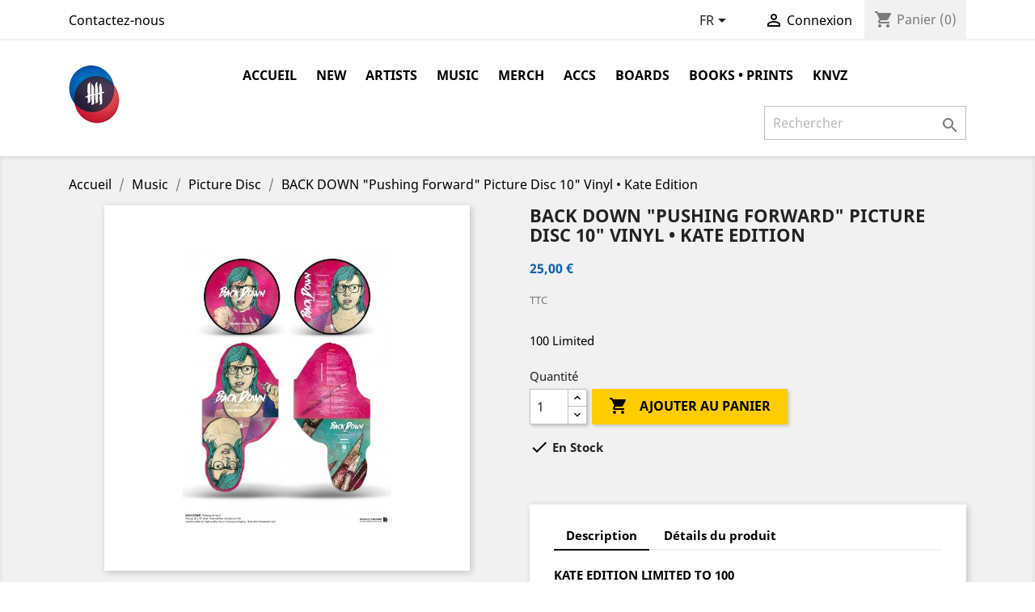

--- FILE ---
content_type: text/html; charset=utf-8
request_url: https://www.knivesoutrecords.com/store/fr/picture-disc/32-back-down-pushing-forward-picture-disc-10-vinyl-kate-edition.html
body_size: 16869
content:
<!-- begin catalog/product.tpl -->
<!doctype html>
<html lang="fr">

  <head>
    
      
  <meta charset="utf-8">


  <meta http-equiv="x-ua-compatible" content="ie=edge">



  <link rel="canonical" href="https://www.knivesoutrecords.com/store/fr/picture-disc/32-back-down-pushing-forward-picture-disc-10-vinyl-kate-edition.html">

  <title>BACK DOWN &quot;Pushing Forward&quot; Picture Disc 10&quot; Vinyl • Kate Edition</title>
  <meta name="description" content="100 Limited">
  <meta name="keywords" content="">
      
                  <link rel="alternate" href="https://www.knivesoutrecords.com/store/fr/picture-disc/32-back-down-pushing-forward-picture-disc-10-vinyl-kate-edition.html" hreflang="fr-FR">
                  <link rel="alternate" href="https://www.knivesoutrecords.com/store/en/picture-disc/32-back-down-pushing-forward-picture-disc-10-vinyl-kate-edition.html" hreflang="en-EN">
        



  <meta name="viewport" content="width=device-width, initial-scale=1">



  <link rel="icon" type="image/vnd.microsoft.icon" href="/store/img/favicon.ico?1576852892">
  <link rel="shortcut icon" type="image/x-icon" href="/store/img/favicon.ico?1576852892">



    <link rel="stylesheet" href="https://www.knivesoutrecords.com/store/themes/child_classic/assets/cache/theme-e444b8113.css" type="text/css" media="all">




  

  <script type="text/javascript">
        var prestashop = {"cart":{"products":[],"totals":{"total":{"type":"total","label":"Total","amount":0,"value":"0,00\u00a0\u20ac"},"total_including_tax":{"type":"total","label":"Total TTC","amount":0,"value":"0,00\u00a0\u20ac"},"total_excluding_tax":{"type":"total","label":"Total HT :","amount":0,"value":"0,00\u00a0\u20ac"}},"subtotals":{"products":{"type":"products","label":"Sous-total","amount":0,"value":"0,00\u00a0\u20ac"},"discounts":null,"shipping":{"type":"shipping","label":"Livraison","amount":0,"value":"gratuit"},"tax":null},"products_count":0,"summary_string":"0 articles","vouchers":{"allowed":0,"added":[]},"discounts":[],"minimalPurchase":0,"minimalPurchaseRequired":""},"currency":{"name":"euro","iso_code":"EUR","iso_code_num":"978","sign":"\u20ac"},"customer":{"lastname":null,"firstname":null,"email":null,"birthday":null,"newsletter":null,"newsletter_date_add":null,"optin":null,"website":null,"company":null,"siret":null,"ape":null,"is_logged":false,"gender":{"type":null,"name":null},"addresses":[]},"language":{"name":"FR","iso_code":"fr","locale":"fr-FR","language_code":"fr-FR","is_rtl":"0","date_format_lite":"d\/m\/Y","date_format_full":"d\/m\/Y H:i:s","id":1},"page":{"title":"","canonical":null,"meta":{"title":"BACK DOWN \"Pushing Forward\" Picture Disc 10\" Vinyl \u2022 Kate Edition","description":"100 Limited","keywords":"","robots":"index"},"page_name":"product","body_classes":{"lang-fr":true,"lang-rtl":false,"country-FR":true,"currency-EUR":true,"layout-full-width":true,"page-product":true,"tax-display-enabled":true,"product-id-32":true,"product-BACK DOWN \"Pushing Forward\" Picture Disc 10\" Vinyl \u2022 Kate Edition":true,"product-id-category-88":true,"product-id-manufacturer-2":true,"product-id-supplier-0":true,"product-available-for-order":true},"admin_notifications":[]},"shop":{"name":"KNIVES OUT STORE","logo":"\/store\/img\/knives-out-store-logo-1576852892.jpg","stores_icon":"\/store\/img\/logo_stores.png","favicon":"\/store\/img\/favicon.ico"},"urls":{"base_url":"https:\/\/www.knivesoutrecords.com\/store\/","current_url":"https:\/\/www.knivesoutrecords.com\/store\/fr\/picture-disc\/32-back-down-pushing-forward-picture-disc-10-vinyl-kate-edition.html","shop_domain_url":"https:\/\/www.knivesoutrecords.com","img_ps_url":"https:\/\/www.knivesoutrecords.com\/store\/img\/","img_cat_url":"https:\/\/www.knivesoutrecords.com\/store\/img\/c\/","img_lang_url":"https:\/\/www.knivesoutrecords.com\/store\/img\/l\/","img_prod_url":"https:\/\/www.knivesoutrecords.com\/store\/img\/p\/","img_manu_url":"https:\/\/www.knivesoutrecords.com\/store\/img\/m\/","img_sup_url":"https:\/\/www.knivesoutrecords.com\/store\/img\/su\/","img_ship_url":"https:\/\/www.knivesoutrecords.com\/store\/img\/s\/","img_store_url":"https:\/\/www.knivesoutrecords.com\/store\/img\/st\/","img_col_url":"https:\/\/www.knivesoutrecords.com\/store\/img\/co\/","img_url":"https:\/\/www.knivesoutrecords.com\/store\/themes\/child_classic\/assets\/img\/","css_url":"https:\/\/www.knivesoutrecords.com\/store\/themes\/child_classic\/assets\/css\/","js_url":"https:\/\/www.knivesoutrecords.com\/store\/themes\/child_classic\/assets\/js\/","pic_url":"https:\/\/www.knivesoutrecords.com\/store\/upload\/","pages":{"address":"https:\/\/www.knivesoutrecords.com\/store\/fr\/adresse","addresses":"https:\/\/www.knivesoutrecords.com\/store\/fr\/adresses","authentication":"https:\/\/www.knivesoutrecords.com\/store\/fr\/connexion","cart":"https:\/\/www.knivesoutrecords.com\/store\/fr\/panier","category":"https:\/\/www.knivesoutrecords.com\/store\/fr\/index.php?controller=category","cms":"https:\/\/www.knivesoutrecords.com\/store\/fr\/index.php?controller=cms","contact":"https:\/\/www.knivesoutrecords.com\/store\/fr\/nous-contacter","discount":"https:\/\/www.knivesoutrecords.com\/store\/fr\/reduction","guest_tracking":"https:\/\/www.knivesoutrecords.com\/store\/fr\/suivi-commande-invite","history":"https:\/\/www.knivesoutrecords.com\/store\/fr\/historique-commandes","identity":"https:\/\/www.knivesoutrecords.com\/store\/fr\/identite","index":"https:\/\/www.knivesoutrecords.com\/store\/fr\/","my_account":"https:\/\/www.knivesoutrecords.com\/store\/fr\/mon-compte","order_confirmation":"https:\/\/www.knivesoutrecords.com\/store\/fr\/confirmation-commande","order_detail":"https:\/\/www.knivesoutrecords.com\/store\/fr\/index.php?controller=order-detail","order_follow":"https:\/\/www.knivesoutrecords.com\/store\/fr\/suivi-commande","order":"https:\/\/www.knivesoutrecords.com\/store\/fr\/commande","order_return":"https:\/\/www.knivesoutrecords.com\/store\/fr\/index.php?controller=order-return","order_slip":"https:\/\/www.knivesoutrecords.com\/store\/fr\/avoirs","pagenotfound":"https:\/\/www.knivesoutrecords.com\/store\/fr\/page-introuvable","password":"https:\/\/www.knivesoutrecords.com\/store\/fr\/recuperation-mot-de-passe","pdf_invoice":"https:\/\/www.knivesoutrecords.com\/store\/fr\/index.php?controller=pdf-invoice","pdf_order_return":"https:\/\/www.knivesoutrecords.com\/store\/fr\/index.php?controller=pdf-order-return","pdf_order_slip":"https:\/\/www.knivesoutrecords.com\/store\/fr\/index.php?controller=pdf-order-slip","prices_drop":"https:\/\/www.knivesoutrecords.com\/store\/fr\/promotions","product":"https:\/\/www.knivesoutrecords.com\/store\/fr\/index.php?controller=product","search":"https:\/\/www.knivesoutrecords.com\/store\/fr\/recherche","sitemap":"https:\/\/www.knivesoutrecords.com\/store\/fr\/plan-du-site","stores":"https:\/\/www.knivesoutrecords.com\/store\/fr\/magasins","supplier":"https:\/\/www.knivesoutrecords.com\/store\/fr\/fournisseur","register":"https:\/\/www.knivesoutrecords.com\/store\/fr\/connexion?create_account=1","order_login":"https:\/\/www.knivesoutrecords.com\/store\/fr\/commande?login=1"},"alternative_langs":{"fr-FR":"https:\/\/www.knivesoutrecords.com\/store\/fr\/picture-disc\/32-back-down-pushing-forward-picture-disc-10-vinyl-kate-edition.html","en-EN":"https:\/\/www.knivesoutrecords.com\/store\/en\/picture-disc\/32-back-down-pushing-forward-picture-disc-10-vinyl-kate-edition.html"},"theme_assets":"\/store\/themes\/child_classic\/assets\/","actions":{"logout":"https:\/\/www.knivesoutrecords.com\/store\/fr\/?mylogout="},"no_picture_image":{"bySize":{"small_default":{"url":"https:\/\/www.knivesoutrecords.com\/store\/img\/p\/fr-default-small_default.jpg","width":98,"height":98},"cart_default":{"url":"https:\/\/www.knivesoutrecords.com\/store\/img\/p\/fr-default-cart_default.jpg","width":125,"height":125},"home_default":{"url":"https:\/\/www.knivesoutrecords.com\/store\/img\/p\/fr-default-home_default.jpg","width":250,"height":250},"medium_default":{"url":"https:\/\/www.knivesoutrecords.com\/store\/img\/p\/fr-default-medium_default.jpg","width":452,"height":452},"large_default":{"url":"https:\/\/www.knivesoutrecords.com\/store\/img\/p\/fr-default-large_default.jpg","width":800,"height":800}},"small":{"url":"https:\/\/www.knivesoutrecords.com\/store\/img\/p\/fr-default-small_default.jpg","width":98,"height":98},"medium":{"url":"https:\/\/www.knivesoutrecords.com\/store\/img\/p\/fr-default-home_default.jpg","width":250,"height":250},"large":{"url":"https:\/\/www.knivesoutrecords.com\/store\/img\/p\/fr-default-large_default.jpg","width":800,"height":800},"legend":""}},"configuration":{"display_taxes_label":true,"is_catalog":false,"show_prices":true,"opt_in":{"partner":false},"quantity_discount":{"type":"discount","label":"Remise"},"voucher_enabled":0,"return_enabled":0},"field_required":[],"breadcrumb":{"links":[{"title":"Accueil","url":"https:\/\/www.knivesoutrecords.com\/store\/fr\/"},{"title":"Music","url":"https:\/\/www.knivesoutrecords.com\/store\/fr\/84-music"},{"title":"Picture Disc","url":"https:\/\/www.knivesoutrecords.com\/store\/fr\/88-picture-disc"},{"title":"BACK DOWN \"Pushing Forward\" Picture Disc 10\" Vinyl \u2022 Kate Edition","url":"https:\/\/www.knivesoutrecords.com\/store\/fr\/picture-disc\/32-back-down-pushing-forward-picture-disc-10-vinyl-kate-edition.html"}],"count":4},"link":{"protocol_link":"https:\/\/","protocol_content":"https:\/\/"},"time":1769666810,"static_token":"4bcdcd62b42e5e421693403f779d4976","token":"4a228283e360b6da6c0b35938a3a51d2"};
        var psemailsubscription_subscription = "https:\/\/www.knivesoutrecords.com\/store\/fr\/module\/ps_emailsubscription\/subscription";
        var psr_icon_color = "#FFEF00";
      </script>



  
<!-- begin /home/knivesou/www/store/modules/ps_checkout/views/templates/hook/header.tpl -->
  <link rel="prefetch" href="https://www.paypal.com/sdk/js?components=marks,funding-eligibility&amp;client-id=AXjYFXWyb4xJCErTUDiFkzL0Ulnn-bMm4fal4G-1nQXQ1ZQxp06fOuE7naKUXGkq2TZpYSiI9xXbs4eo&amp;merchant-id=0&amp;currency=EUR&amp;intent=capture&amp;commit=false&amp;vault=false&amp;integration-date=2020-07-30&amp;disable-funding=card&amp;enable-funding=paylater" as="script">

<!-- end /home/knivesou/www/store/modules/ps_checkout/views/templates/hook/header.tpl -->

<!-- begin module:paypal/views/templates/front/prefetch.tpl -->
<!-- begin /home/knivesou/www/store/modules/paypal/views/templates/front/prefetch.tpl -->

<!-- end /home/knivesou/www/store/modules/paypal/views/templates/front/prefetch.tpl -->
<!-- end module:paypal/views/templates/front/prefetch.tpl -->




    
  <meta property="og:type" content="product">
  <meta property="og:url" content="https://www.knivesoutrecords.com/store/fr/picture-disc/32-back-down-pushing-forward-picture-disc-10-vinyl-kate-edition.html">
  <meta property="og:title" content="BACK DOWN &quot;Pushing Forward&quot; Picture Disc 10&quot; Vinyl • Kate Edition">
  <meta property="og:site_name" content="KNIVES OUT STORE">
  <meta property="og:description" content="100 Limited">
  <meta property="og:image" content="https://www.knivesoutrecords.com/store/67-large_default/back-down-pushing-forward-picture-disc-10-vinyl-kate-edition.jpg">
  <meta property="product:pretax_price:amount" content="20.833333">
  <meta property="product:pretax_price:currency" content="EUR">
  <meta property="product:price:amount" content="25">
  <meta property="product:price:currency" content="EUR">
    <meta property="product:weight:value" content="0.700000">
  <meta property="product:weight:units" content="kg">
  
  </head>

  <body id="product" class="lang-fr country-fr currency-eur layout-full-width page-product tax-display-enabled product-id-32 product-back-down-pushing-forward-picture-disc-10-vinyl-kate-edition product-id-category-88 product-id-manufacturer-2 product-id-supplier-0 product-available-for-order">

    
      
    

    <main>
      
              

      <header id="header">
        
          
  <div class="header-banner">
    
  </div>



  <nav class="header-nav">
    <div class="container">
      <div class="row">
        <div class="hidden-sm-down">
          <div class="col-md-5 col-xs-12">
            
<!-- begin module:ps_contactinfo/nav.tpl -->
<!-- begin /home/knivesou/www/store/themes/classic/modules/ps_contactinfo/nav.tpl --><div id="_desktop_contact_link">
  <div id="contact-link">
          <a href="https://www.knivesoutrecords.com/store/fr/nous-contacter">Contactez-nous</a>
      </div>
</div>
<!-- end /home/knivesou/www/store/themes/classic/modules/ps_contactinfo/nav.tpl -->
<!-- end module:ps_contactinfo/nav.tpl -->

          </div>
          <div class="col-md-7 right-nav">
              
<!-- begin module:ps_languageselector/ps_languageselector.tpl -->
<!-- begin /home/knivesou/www/store/themes/classic/modules/ps_languageselector/ps_languageselector.tpl --><div id="_desktop_language_selector">
  <div class="language-selector-wrapper">
    <span id="language-selector-label" class="hidden-md-up">Langue :</span>
    <div class="language-selector dropdown js-dropdown">
      <button data-toggle="dropdown" class="hidden-sm-down btn-unstyle" aria-haspopup="true" aria-expanded="false" aria-label="Sélecteur de langue">
        <span class="expand-more">FR</span>
        <i class="material-icons expand-more">&#xE5C5;</i>
      </button>
      <ul class="dropdown-menu hidden-sm-down" aria-labelledby="language-selector-label">
                  <li  class="current" >
            <a href="https://www.knivesoutrecords.com/store/fr/picture-disc/32-back-down-pushing-forward-picture-disc-10-vinyl-kate-edition.html" class="dropdown-item">FR</a>
          </li>
                  <li >
            <a href="https://www.knivesoutrecords.com/store/en/picture-disc/32-back-down-pushing-forward-picture-disc-10-vinyl-kate-edition.html" class="dropdown-item">EN</a>
          </li>
              </ul>
      <select class="link hidden-md-up" aria-labelledby="language-selector-label">
                  <option value="https://www.knivesoutrecords.com/store/fr/picture-disc/32-back-down-pushing-forward-picture-disc-10-vinyl-kate-edition.html" selected="selected">FR</option>
                  <option value="https://www.knivesoutrecords.com/store/en/picture-disc/32-back-down-pushing-forward-picture-disc-10-vinyl-kate-edition.html">EN</option>
              </select>
    </div>
  </div>
</div>
<!-- end /home/knivesou/www/store/themes/classic/modules/ps_languageselector/ps_languageselector.tpl -->
<!-- end module:ps_languageselector/ps_languageselector.tpl -->

<!-- begin module:ps_customersignin/ps_customersignin.tpl -->
<!-- begin /home/knivesou/www/store/themes/classic/modules/ps_customersignin/ps_customersignin.tpl --><div id="_desktop_user_info">
  <div class="user-info">
          <a
        href="https://www.knivesoutrecords.com/store/fr/mon-compte"
        title="Identifiez-vous"
        rel="nofollow"
      >
        <i class="material-icons">&#xE7FF;</i>
        <span class="hidden-sm-down">Connexion</span>
      </a>
      </div>
</div>
<!-- end /home/knivesou/www/store/themes/classic/modules/ps_customersignin/ps_customersignin.tpl -->
<!-- end module:ps_customersignin/ps_customersignin.tpl -->

<!-- begin module:ps_shoppingcart/ps_shoppingcart.tpl -->
<!-- begin /home/knivesou/www/store/themes/classic/modules/ps_shoppingcart/ps_shoppingcart.tpl --><div id="_desktop_cart">
  <div class="blockcart cart-preview inactive" data-refresh-url="//www.knivesoutrecords.com/store/fr/module/ps_shoppingcart/ajax">
    <div class="header">
              <i class="material-icons shopping-cart">shopping_cart</i>
        <span class="hidden-sm-down">Panier</span>
        <span class="cart-products-count">(0)</span>
          </div>
  </div>
</div>
<!-- end /home/knivesou/www/store/themes/classic/modules/ps_shoppingcart/ps_shoppingcart.tpl -->
<!-- end module:ps_shoppingcart/ps_shoppingcart.tpl -->

          </div>
        </div>
        <div class="hidden-md-up text-sm-center mobile">
          <div class="float-xs-left" id="menu-icon">
            <i class="material-icons d-inline">&#xE5D2;</i>
          </div>
          <div class="float-xs-right" id="_mobile_cart"></div>
          <div class="float-xs-right" id="_mobile_user_info"></div>
          <div class="top-logo" id="_mobile_logo"></div>
          <div class="clearfix"></div>
        </div>
      </div>
    </div>
  </nav>



  <div class="header-top">
    <div class="container">
       <div class="row">
        <div class="col-md-2 hidden-sm-down" id="_desktop_logo">
                            <a href="https://www.knivesoutrecords.com/store/">
                  <img class="logo img-responsive" src="/store/img/knives-out-store-logo-1576852892.jpg" alt="KNIVES OUT STORE">
                </a>
                    </div>
        <div class="col-md-10 col-sm-12 position-static">
          
<!-- begin module:ps_mainmenu/ps_mainmenu.tpl -->
<!-- begin /home/knivesou/www/store/themes/classic/modules/ps_mainmenu/ps_mainmenu.tpl -->

<div class="menu js-top-menu position-static hidden-sm-down" id="_desktop_top_menu">
    
          <ul class="top-menu" id="top-menu" data-depth="0">
                    <li class="category" id="category-2">
                          <a
                class="dropdown-item"
                href="https://www.knivesoutrecords.com/store/fr/" data-depth="0"
                              >
                                                                      <span class="float-xs-right hidden-md-up">
                    <span data-target="#top_sub_menu_30086" data-toggle="collapse" class="navbar-toggler collapse-icons">
                      <i class="material-icons add">&#xE313;</i>
                      <i class="material-icons remove">&#xE316;</i>
                    </span>
                  </span>
                                Accueil
              </a>
                            <div  class="popover sub-menu js-sub-menu collapse" id="top_sub_menu_30086">
                
          <ul class="top-menu"  data-depth="1">
                    <li class="category" id="category-19">
                          <a
                class="dropdown-item dropdown-submenu"
                href="https://www.knivesoutrecords.com/store/fr/19-artists" data-depth="1"
                              >
                                                                      <span class="float-xs-right hidden-md-up">
                    <span data-target="#top_sub_menu_4530" data-toggle="collapse" class="navbar-toggler collapse-icons">
                      <i class="material-icons add">&#xE313;</i>
                      <i class="material-icons remove">&#xE316;</i>
                    </span>
                  </span>
                                Artists
              </a>
                            <div  class="collapse" id="top_sub_menu_4530">
                
          <ul class="top-menu"  data-depth="2">
                    <li class="category" id="category-46">
                          <a
                class="dropdown-item"
                href="https://www.knivesoutrecords.com/store/fr/46-all-out-war" data-depth="2"
                              >
                                All Out War
              </a>
                          </li>
                    <li class="category" id="category-10">
                          <a
                class="dropdown-item"
                href="https://www.knivesoutrecords.com/store/fr/10-arkangel" data-depth="2"
                              >
                                Arkangel
              </a>
                          </li>
                    <li class="category" id="category-136">
                          <a
                class="dropdown-item"
                href="https://www.knivesoutrecords.com/store/fr/136-atxurra" data-depth="2"
                              >
                                Atxurra
              </a>
                          </li>
                    <li class="category" id="category-11">
                          <a
                class="dropdown-item"
                href="https://www.knivesoutrecords.com/store/fr/11-back-down" data-depth="2"
                              >
                                Back Down
              </a>
                          </li>
                    <li class="category" id="category-135">
                          <a
                class="dropdown-item"
                href="https://www.knivesoutrecords.com/store/fr/135-beneath-the-remains" data-depth="2"
                              >
                                Beneath The Remains
              </a>
                          </li>
                    <li class="category" id="category-115">
                          <a
                class="dropdown-item"
                href="https://www.knivesoutrecords.com/store/fr/115-brutal-sphincter" data-depth="2"
                              >
                                Brutal Sphincter
              </a>
                          </li>
                    <li class="category" id="category-29">
                          <a
                class="dropdown-item"
                href="https://www.knivesoutrecords.com/store/fr/29-burst-one-s-side" data-depth="2"
                              >
                                Burst One&#039;s Side
              </a>
                          </li>
                    <li class="category" id="category-47">
                          <a
                class="dropdown-item"
                href="https://www.knivesoutrecords.com/store/fr/47-crawlspace" data-depth="2"
                              >
                                Crawlspace
              </a>
                          </li>
                    <li class="category" id="category-17">
                          <a
                class="dropdown-item"
                href="https://www.knivesoutrecords.com/store/fr/17-danny-diablo" data-depth="2"
                              >
                                Danny Diablo
              </a>
                          </li>
                    <li class="category" id="category-22">
                          <a
                class="dropdown-item"
                href="https://www.knivesoutrecords.com/store/fr/22-dca" data-depth="2"
                              >
                                DCA
              </a>
                          </li>
                    <li class="category" id="category-117">
                          <a
                class="dropdown-item"
                href="https://www.knivesoutrecords.com/store/fr/117-dead-enemy" data-depth="2"
                              >
                                Dead Enemy
              </a>
                          </li>
                    <li class="category" id="category-100">
                          <a
                class="dropdown-item"
                href="https://www.knivesoutrecords.com/store/fr/100-death-by-stereo" data-depth="2"
                              >
                                Death By Stereo
              </a>
                          </li>
                    <li class="category" id="category-120">
                          <a
                class="dropdown-item"
                href="https://www.knivesoutrecords.com/store/fr/120-decadence" data-depth="2"
                              >
                                Decadence
              </a>
                          </li>
                    <li class="category" id="category-124">
                          <a
                class="dropdown-item"
                href="https://www.knivesoutrecords.com/store/fr/124-domain" data-depth="2"
                              >
                                Domain
              </a>
                          </li>
                    <li class="category" id="category-127">
                          <a
                class="dropdown-item"
                href="https://www.knivesoutrecords.com/store/fr/127-ecotage" data-depth="2"
                              >
                                Ecotage
              </a>
                          </li>
                    <li class="category" id="category-30">
                          <a
                class="dropdown-item"
                href="https://www.knivesoutrecords.com/store/fr/30-elephants" data-depth="2"
                              >
                                Elephants
              </a>
                          </li>
                    <li class="category" id="category-128">
                          <a
                class="dropdown-item"
                href="https://www.knivesoutrecords.com/store/fr/128-envision" data-depth="2"
                              >
                                Envision
              </a>
                          </li>
                    <li class="category" id="category-48">
                          <a
                class="dropdown-item"
                href="https://www.knivesoutrecords.com/store/fr/48-evil-pimp" data-depth="2"
                              >
                                Evil Pimp
              </a>
                          </li>
                    <li class="category" id="category-23">
                          <a
                class="dropdown-item"
                href="https://www.knivesoutrecords.com/store/fr/23-excessive-force" data-depth="2"
                              >
                                Excessive Force
              </a>
                          </li>
                    <li class="category" id="category-21">
                          <a
                class="dropdown-item"
                href="https://www.knivesoutrecords.com/store/fr/21-fatass" data-depth="2"
                              >
                                Fatass
              </a>
                          </li>
                    <li class="category" id="category-125">
                          <a
                class="dropdown-item"
                href="https://www.knivesoutrecords.com/store/fr/125-fever-shack" data-depth="2"
                              >
                                Fever Shack
              </a>
                          </li>
                    <li class="category" id="category-49">
                          <a
                class="dropdown-item"
                href="https://www.knivesoutrecords.com/store/fr/49-from-the-dying-sky" data-depth="2"
                              >
                                From The Dying Sky
              </a>
                          </li>
                    <li class="category" id="category-50">
                          <a
                class="dropdown-item"
                href="https://www.knivesoutrecords.com/store/fr/50-grimlock" data-depth="2"
                              >
                                Grimlock
              </a>
                          </li>
                    <li class="category" id="category-51">
                          <a
                class="dropdown-item"
                href="https://www.knivesoutrecords.com/store/fr/51-hangman-s-chair" data-depth="2"
                              >
                                Hangman&#039;s Chair
              </a>
                          </li>
                    <li class="category" id="category-28">
                          <a
                class="dropdown-item"
                href="https://www.knivesoutrecords.com/store/fr/28-hightower" data-depth="2"
                              >
                                Hightower
              </a>
                          </li>
                    <li class="category" id="category-52">
                          <a
                class="dropdown-item"
                href="https://www.knivesoutrecords.com/store/fr/52-hoods" data-depth="2"
                              >
                                Hoods
              </a>
                          </li>
                    <li class="category" id="category-130">
                          <a
                class="dropdown-item"
                href="https://www.knivesoutrecords.com/store/fr/130-ikaika" data-depth="2"
                              >
                                Ikaika
              </a>
                          </li>
                    <li class="category" id="category-16">
                          <a
                class="dropdown-item"
                href="https://www.knivesoutrecords.com/store/fr/16-integrity" data-depth="2"
                              >
                                Integrity
              </a>
                          </li>
                    <li class="category" id="category-119">
                          <a
                class="dropdown-item"
                href="https://www.knivesoutrecords.com/store/fr/119-khasm" data-depth="2"
                              >
                                Khasm
              </a>
                          </li>
                    <li class="category" id="category-18">
                          <a
                class="dropdown-item"
                href="https://www.knivesoutrecords.com/store/fr/18-king-of-clubz" data-depth="2"
                              >
                                King Of Clubz
              </a>
                          </li>
                    <li class="category" id="category-113">
                          <a
                class="dropdown-item"
                href="https://www.knivesoutrecords.com/store/fr/113-lithopedion" data-depth="2"
                              >
                                Lithopedion
              </a>
                          </li>
                    <li class="category" id="category-116">
                          <a
                class="dropdown-item"
                href="https://www.knivesoutrecords.com/store/fr/116-negate" data-depth="2"
                              >
                                Negate
              </a>
                          </li>
                    <li class="category" id="category-12">
                          <a
                class="dropdown-item"
                href="https://www.knivesoutrecords.com/store/fr/12-mastiff" data-depth="2"
                              >
                                Mastiff
              </a>
                          </li>
                    <li class="category" id="category-107">
                          <a
                class="dropdown-item"
                href="https://www.knivesoutrecords.com/store/fr/107-maya-over-eyes" data-depth="2"
                              >
                                Maya Over Eyes
              </a>
                          </li>
                    <li class="category" id="category-53">
                          <a
                class="dropdown-item"
                href="https://www.knivesoutrecords.com/store/fr/53-mutilated-judge" data-depth="2"
                              >
                                Mutilated Judge
              </a>
                          </li>
                    <li class="category" id="category-121">
                          <a
                class="dropdown-item"
                href="https://www.knivesoutrecords.com/store/fr/121-napalm-death" data-depth="2"
                              >
                                Napalm Death
              </a>
                          </li>
                    <li class="category" id="category-122">
                          <a
                class="dropdown-item"
                href="https://www.knivesoutrecords.com/store/fr/122-nasty" data-depth="2"
                              >
                                Nasty
              </a>
                          </li>
                    <li class="category" id="category-118">
                          <a
                class="dropdown-item"
                href="https://www.knivesoutrecords.com/store/fr/118-one-life-taken" data-depth="2"
                              >
                                One Life Taken
              </a>
                          </li>
                    <li class="category" id="category-54">
                          <a
                class="dropdown-item"
                href="https://www.knivesoutrecords.com/store/fr/54-overreact" data-depth="2"
                              >
                                Overreact
              </a>
                          </li>
                    <li class="category" id="category-15">
                          <a
                class="dropdown-item"
                href="https://www.knivesoutrecords.com/store/fr/15-providence" data-depth="2"
                              >
                                Providence
              </a>
                          </li>
                    <li class="category" id="category-102">
                          <a
                class="dropdown-item"
                href="https://www.knivesoutrecords.com/store/fr/102-purification" data-depth="2"
                              >
                                Purification
              </a>
                          </li>
                    <li class="category" id="category-114">
                          <a
                class="dropdown-item"
                href="https://www.knivesoutrecords.com/store/fr/114-push" data-depth="2"
                              >
                                Push!
              </a>
                          </li>
                    <li class="category" id="category-131">
                          <a
                class="dropdown-item"
                href="https://www.knivesoutrecords.com/store/fr/131-pyrecult" data-depth="2"
                              >
                                Pyrecult
              </a>
                          </li>
                    <li class="category" id="category-111">
                          <a
                class="dropdown-item"
                href="https://www.knivesoutrecords.com/store/fr/111-ratface" data-depth="2"
                              >
                                Ratface
              </a>
                          </li>
                    <li class="category" id="category-110">
                          <a
                class="dropdown-item"
                href="https://www.knivesoutrecords.com/store/fr/110-reprisal" data-depth="2"
                              >
                                Reprisal
              </a>
                          </li>
                    <li class="category" id="category-123">
                          <a
                class="dropdown-item"
                href="https://www.knivesoutrecords.com/store/fr/123-scaramanga" data-depth="2"
                              >
                                Scaramanga
              </a>
                          </li>
                    <li class="category" id="category-91">
                          <a
                class="dropdown-item"
                href="https://www.knivesoutrecords.com/store/fr/91-sentence" data-depth="2"
                              >
                                Sentence
              </a>
                          </li>
                    <li class="category" id="category-108">
                          <a
                class="dropdown-item"
                href="https://www.knivesoutrecords.com/store/fr/108-serrabulho" data-depth="2"
                              >
                                Serrabulho
              </a>
                          </li>
                    <li class="category" id="category-13">
                          <a
                class="dropdown-item"
                href="https://www.knivesoutrecords.com/store/fr/13-sheer-terror" data-depth="2"
                              >
                                Sheer Terror
              </a>
                          </li>
                    <li class="category" id="category-55">
                          <a
                class="dropdown-item"
                href="https://www.knivesoutrecords.com/store/fr/55-spasm" data-depth="2"
                              >
                                Spasm
              </a>
                          </li>
                    <li class="category" id="category-56">
                          <a
                class="dropdown-item"
                href="https://www.knivesoutrecords.com/store/fr/56-steel-nation" data-depth="2"
                              >
                                Steel Nation
              </a>
                          </li>
                    <li class="category" id="category-57">
                          <a
                class="dropdown-item"
                href="https://www.knivesoutrecords.com/store/fr/57-st-hood" data-depth="2"
                              >
                                St Hood
              </a>
                          </li>
                    <li class="category" id="category-58">
                          <a
                class="dropdown-item"
                href="https://www.knivesoutrecords.com/store/fr/58-stormcore" data-depth="2"
                              >
                                Stormcore
              </a>
                          </li>
                    <li class="category" id="category-129">
                          <a
                class="dropdown-item"
                href="https://www.knivesoutrecords.com/store/fr/129-stuck-mojo" data-depth="2"
                              >
                                Stuck Mojo
              </a>
                          </li>
                    <li class="category" id="category-27">
                          <a
                class="dropdown-item"
                href="https://www.knivesoutrecords.com/store/fr/27-suicide-kings" data-depth="2"
                              >
                                Suicide Kings
              </a>
                          </li>
                    <li class="category" id="category-59">
                          <a
                class="dropdown-item"
                href="https://www.knivesoutrecords.com/store/fr/59-sworn-vengeance" data-depth="2"
                              >
                                Sworn Vengeance
              </a>
                          </li>
                    <li class="category" id="category-14">
                          <a
                class="dropdown-item"
                href="https://www.knivesoutrecords.com/store/fr/14-terror" data-depth="2"
                              >
                                Terror
              </a>
                          </li>
                    <li class="category" id="category-109">
                          <a
                class="dropdown-item"
                href="https://www.knivesoutrecords.com/store/fr/109-unit-731" data-depth="2"
                              >
                                Unit 731
              </a>
                          </li>
                    <li class="category" id="category-60">
                          <a
                class="dropdown-item"
                href="https://www.knivesoutrecords.com/store/fr/60-verbal-razors" data-depth="2"
                              >
                                Verbal Razors
              </a>
                          </li>
                    <li class="category" id="category-101">
                          <a
                class="dropdown-item"
                href="https://www.knivesoutrecords.com/store/fr/101-vietnom" data-depth="2"
                              >
                                Vietnom
              </a>
                          </li>
                    <li class="category" id="category-126">
                          <a
                class="dropdown-item"
                href="https://www.knivesoutrecords.com/store/fr/126-violencia" data-depth="2"
                              >
                                Violencia
              </a>
                          </li>
                    <li class="category" id="category-25">
                          <a
                class="dropdown-item"
                href="https://www.knivesoutrecords.com/store/fr/25-vitamin-x" data-depth="2"
                              >
                                Vitamin X
              </a>
                          </li>
                    <li class="category" id="category-24">
                          <a
                class="dropdown-item"
                href="https://www.knivesoutrecords.com/store/fr/24-zero-eight-one" data-depth="2"
                              >
                                Zero Eight One
              </a>
                          </li>
                    <li class="category" id="category-132">
                          <a
                class="dropdown-item"
                href="https://www.knivesoutrecords.com/store/fr/132-x-destroy-babylon-x" data-depth="2"
                              >
                                x Destroy Babylon x
              </a>
                          </li>
                    <li class="category" id="category-61">
                          <a
                class="dropdown-item"
                href="https://www.knivesoutrecords.com/store/fr/61-xibalba" data-depth="2"
                              >
                                Xibalba
              </a>
                          </li>
              </ul>
    
              </div>
                          </li>
                    <li class="category" id="category-40">
                          <a
                class="dropdown-item dropdown-submenu"
                href="https://www.knivesoutrecords.com/store/fr/40-hip-hop-artists" data-depth="1"
                              >
                                                                      <span class="float-xs-right hidden-md-up">
                    <span data-target="#top_sub_menu_60163" data-toggle="collapse" class="navbar-toggler collapse-icons">
                      <i class="material-icons add">&#xE313;</i>
                      <i class="material-icons remove">&#xE316;</i>
                    </span>
                  </span>
                                Hip-Hop Artists
              </a>
                            <div  class="collapse" id="top_sub_menu_60163">
                
          <ul class="top-menu"  data-depth="2">
                    <li class="category" id="category-71">
                          <a
                class="dropdown-item"
                href="https://www.knivesoutrecords.com/store/fr/71-danny-diablo" data-depth="2"
                              >
                                Danny Diablo
              </a>
                          </li>
                    <li class="category" id="category-72">
                          <a
                class="dropdown-item"
                href="https://www.knivesoutrecords.com/store/fr/72-evil-pimp" data-depth="2"
                              >
                                Evil Pimp
              </a>
                          </li>
                    <li class="category" id="category-73">
                          <a
                class="dropdown-item"
                href="https://www.knivesoutrecords.com/store/fr/73-suicide-kings" data-depth="2"
                              >
                                Suicide Kings
              </a>
                          </li>
              </ul>
    
              </div>
                          </li>
                    <li class="category" id="category-84">
                          <a
                class="dropdown-item dropdown-submenu"
                href="https://www.knivesoutrecords.com/store/fr/84-music" data-depth="1"
                              >
                                                                      <span class="float-xs-right hidden-md-up">
                    <span data-target="#top_sub_menu_69061" data-toggle="collapse" class="navbar-toggler collapse-icons">
                      <i class="material-icons add">&#xE313;</i>
                      <i class="material-icons remove">&#xE316;</i>
                    </span>
                  </span>
                                Music
              </a>
                            <div  class="collapse" id="top_sub_menu_69061">
                
          <ul class="top-menu"  data-depth="2">
                    <li class="category" id="category-87">
                          <a
                class="dropdown-item"
                href="https://www.knivesoutrecords.com/store/fr/87-vinyl" data-depth="2"
                              >
                                Vinyl
              </a>
                          </li>
                    <li class="category" id="category-44">
                          <a
                class="dropdown-item"
                href="https://www.knivesoutrecords.com/store/fr/44-digital" data-depth="2"
                              >
                                Digital
              </a>
                          </li>
                    <li class="category" id="category-88">
                          <a
                class="dropdown-item"
                href="https://www.knivesoutrecords.com/store/fr/88-picture-disc" data-depth="2"
                              >
                                Picture Disc
              </a>
                          </li>
                    <li class="category" id="category-83">
                          <a
                class="dropdown-item"
                href="https://www.knivesoutrecords.com/store/fr/83-cd" data-depth="2"
                              >
                                CD
              </a>
                          </li>
                    <li class="category" id="category-43">
                          <a
                class="dropdown-item"
                href="https://www.knivesoutrecords.com/store/fr/43-cassette-tape" data-depth="2"
                              >
                                Cassette Tape
              </a>
                          </li>
              </ul>
    
              </div>
                          </li>
                    <li class="category" id="category-4">
                          <a
                class="dropdown-item dropdown-submenu"
                href="https://www.knivesoutrecords.com/store/fr/4-merch" data-depth="1"
                              >
                                                                      <span class="float-xs-right hidden-md-up">
                    <span data-target="#top_sub_menu_4116" data-toggle="collapse" class="navbar-toggler collapse-icons">
                      <i class="material-icons add">&#xE313;</i>
                      <i class="material-icons remove">&#xE316;</i>
                    </span>
                  </span>
                                Merch
              </a>
                            <div  class="collapse" id="top_sub_menu_4116">
                
          <ul class="top-menu"  data-depth="2">
                    <li class="category" id="category-76">
                          <a
                class="dropdown-item"
                href="https://www.knivesoutrecords.com/store/fr/76-shirts" data-depth="2"
                              >
                                Shirts
              </a>
                          </li>
                    <li class="category" id="category-103">
                          <a
                class="dropdown-item"
                href="https://www.knivesoutrecords.com/store/fr/103-shirts-manches-longues" data-depth="2"
                              >
                                Shirts Manches Longues
              </a>
                          </li>
                    <li class="category" id="category-77">
                          <a
                class="dropdown-item"
                href="https://www.knivesoutrecords.com/store/fr/77-sweats" data-depth="2"
                              >
                                Sweats
              </a>
                          </li>
                    <li class="category" id="category-78">
                          <a
                class="dropdown-item"
                href="https://www.knivesoutrecords.com/store/fr/78-sweats-capuches" data-depth="2"
                              >
                                Sweats Capuches
              </a>
                          </li>
                    <li class="category" id="category-79">
                          <a
                class="dropdown-item"
                href="https://www.knivesoutrecords.com/store/fr/79-shorts" data-depth="2"
                              >
                                Shorts
              </a>
                          </li>
                    <li class="category" id="category-80">
                          <a
                class="dropdown-item"
                href="https://www.knivesoutrecords.com/store/fr/80-vestes" data-depth="2"
                              >
                                Vestes
              </a>
                          </li>
                    <li class="category" id="category-62">
                          <a
                class="dropdown-item"
                href="https://www.knivesoutrecords.com/store/fr/62-casquettes-bonnets" data-depth="2"
                              >
                                Casquettes / Bonnets
              </a>
                          </li>
                    <li class="category" id="category-63">
                          <a
                class="dropdown-item"
                href="https://www.knivesoutrecords.com/store/fr/63-totebags" data-depth="2"
                              >
                                Totebags
              </a>
                          </li>
              </ul>
    
              </div>
                          </li>
                    <li class="category" id="category-5">
                          <a
                class="dropdown-item dropdown-submenu"
                href="https://www.knivesoutrecords.com/store/fr/5-accs" data-depth="1"
                              >
                                                                      <span class="float-xs-right hidden-md-up">
                    <span data-target="#top_sub_menu_29011" data-toggle="collapse" class="navbar-toggler collapse-icons">
                      <i class="material-icons add">&#xE313;</i>
                      <i class="material-icons remove">&#xE316;</i>
                    </span>
                  </span>
                                Accs
              </a>
                            <div  class="collapse" id="top_sub_menu_29011">
                
          <ul class="top-menu"  data-depth="2">
                    <li class="category" id="category-64">
                          <a
                class="dropdown-item"
                href="https://www.knivesoutrecords.com/store/fr/64-stickers" data-depth="2"
                              >
                                Stickers
              </a>
                          </li>
                    <li class="category" id="category-65">
                          <a
                class="dropdown-item"
                href="https://www.knivesoutrecords.com/store/fr/65-patches" data-depth="2"
                              >
                                Patches
              </a>
                          </li>
                    <li class="category" id="category-67">
                          <a
                class="dropdown-item"
                href="https://www.knivesoutrecords.com/store/fr/67-feutrines" data-depth="2"
                              >
                                Feutrines
              </a>
                          </li>
                    <li class="category" id="category-66">
                          <a
                class="dropdown-item"
                href="https://www.knivesoutrecords.com/store/fr/66-badges-magnets" data-depth="2"
                              >
                                Badges &amp; Magnets
              </a>
                          </li>
                    <li class="category" id="category-112">
                          <a
                class="dropdown-item"
                href="https://www.knivesoutrecords.com/store/fr/112-enamel-pins" data-depth="2"
                              >
                                Enamel Pins
              </a>
                          </li>
                    <li class="category" id="category-33">
                          <a
                class="dropdown-item"
                href="https://www.knivesoutrecords.com/store/fr/33-des" data-depth="2"
                              >
                                Dés
              </a>
                          </li>
                    <li class="category" id="category-38">
                          <a
                class="dropdown-item"
                href="https://www.knivesoutrecords.com/store/fr/38-montres" data-depth="2"
                              >
                                Montres
              </a>
                          </li>
                    <li class="category" id="category-37">
                          <a
                class="dropdown-item"
                href="https://www.knivesoutrecords.com/store/fr/37-tour-de-cou" data-depth="2"
                              >
                                Tour de cou
              </a>
                          </li>
                    <li class="category" id="category-105">
                          <a
                class="dropdown-item"
                href="https://www.knivesoutrecords.com/store/fr/105-porte-cles" data-depth="2"
                              >
                                Porte-Clés
              </a>
                          </li>
                    <li class="category" id="category-35">
                          <a
                class="dropdown-item"
                href="https://www.knivesoutrecords.com/store/fr/35-bois-acier" data-depth="2"
                              >
                                Bois &amp; Acier
              </a>
                          </li>
                    <li class="category" id="category-34">
                          <a
                class="dropdown-item"
                href="https://www.knivesoutrecords.com/store/fr/34-pochettes-et-boitiers" data-depth="2"
                              >
                                Pochettes et boîtiers
              </a>
                          </li>
              </ul>
    
              </div>
                          </li>
                    <li class="category" id="category-26">
                          <a
                class="dropdown-item dropdown-submenu"
                href="https://www.knivesoutrecords.com/store/fr/26-boards" data-depth="1"
                              >
                                Boards
              </a>
                          </li>
                    <li class="category" id="category-42">
                          <a
                class="dropdown-item dropdown-submenu"
                href="https://www.knivesoutrecords.com/store/fr/42-books-prints" data-depth="1"
                              >
                                Books • Prints
              </a>
                          </li>
                    <li class="category" id="category-90">
                          <a
                class="dropdown-item dropdown-submenu"
                href="https://www.knivesoutrecords.com/store/fr/90-collabs" data-depth="1"
                              >
                                Collabs
              </a>
                          </li>
                    <li class="category" id="category-99">
                          <a
                class="dropdown-item dropdown-submenu"
                href="https://www.knivesoutrecords.com/store/fr/99-limited-editions-tp" data-depth="1"
                              >
                                Limited Editions • TP 
              </a>
                          </li>
                    <li class="category" id="category-95">
                          <a
                class="dropdown-item dropdown-submenu"
                href="https://www.knivesoutrecords.com/store/fr/95-knvz" data-depth="1"
                              >
                                KNVZ
              </a>
                          </li>
              </ul>
    
              </div>
                          </li>
                    <li class="link" id="lnk-new">
                          <a
                class="dropdown-item"
                href="https://www.knivesoutrecords.com/store/fr/nouveaux-produits" data-depth="0"
                              >
                                NEW
              </a>
                          </li>
                    <li class="category" id="category-19">
                          <a
                class="dropdown-item"
                href="https://www.knivesoutrecords.com/store/fr/19-artists" data-depth="0"
                              >
                                                                      <span class="float-xs-right hidden-md-up">
                    <span data-target="#top_sub_menu_76568" data-toggle="collapse" class="navbar-toggler collapse-icons">
                      <i class="material-icons add">&#xE313;</i>
                      <i class="material-icons remove">&#xE316;</i>
                    </span>
                  </span>
                                Artists
              </a>
                            <div  class="popover sub-menu js-sub-menu collapse" id="top_sub_menu_76568">
                
          <ul class="top-menu"  data-depth="1">
                    <li class="category" id="category-46">
                          <a
                class="dropdown-item dropdown-submenu"
                href="https://www.knivesoutrecords.com/store/fr/46-all-out-war" data-depth="1"
                              >
                                All Out War
              </a>
                          </li>
                    <li class="category" id="category-10">
                          <a
                class="dropdown-item dropdown-submenu"
                href="https://www.knivesoutrecords.com/store/fr/10-arkangel" data-depth="1"
                              >
                                Arkangel
              </a>
                          </li>
                    <li class="category" id="category-136">
                          <a
                class="dropdown-item dropdown-submenu"
                href="https://www.knivesoutrecords.com/store/fr/136-atxurra" data-depth="1"
                              >
                                Atxurra
              </a>
                          </li>
                    <li class="category" id="category-11">
                          <a
                class="dropdown-item dropdown-submenu"
                href="https://www.knivesoutrecords.com/store/fr/11-back-down" data-depth="1"
                              >
                                Back Down
              </a>
                          </li>
                    <li class="category" id="category-135">
                          <a
                class="dropdown-item dropdown-submenu"
                href="https://www.knivesoutrecords.com/store/fr/135-beneath-the-remains" data-depth="1"
                              >
                                Beneath The Remains
              </a>
                          </li>
                    <li class="category" id="category-115">
                          <a
                class="dropdown-item dropdown-submenu"
                href="https://www.knivesoutrecords.com/store/fr/115-brutal-sphincter" data-depth="1"
                              >
                                Brutal Sphincter
              </a>
                          </li>
                    <li class="category" id="category-29">
                          <a
                class="dropdown-item dropdown-submenu"
                href="https://www.knivesoutrecords.com/store/fr/29-burst-one-s-side" data-depth="1"
                              >
                                Burst One&#039;s Side
              </a>
                          </li>
                    <li class="category" id="category-47">
                          <a
                class="dropdown-item dropdown-submenu"
                href="https://www.knivesoutrecords.com/store/fr/47-crawlspace" data-depth="1"
                              >
                                Crawlspace
              </a>
                          </li>
                    <li class="category" id="category-17">
                          <a
                class="dropdown-item dropdown-submenu"
                href="https://www.knivesoutrecords.com/store/fr/17-danny-diablo" data-depth="1"
                              >
                                Danny Diablo
              </a>
                          </li>
                    <li class="category" id="category-22">
                          <a
                class="dropdown-item dropdown-submenu"
                href="https://www.knivesoutrecords.com/store/fr/22-dca" data-depth="1"
                              >
                                DCA
              </a>
                          </li>
                    <li class="category" id="category-117">
                          <a
                class="dropdown-item dropdown-submenu"
                href="https://www.knivesoutrecords.com/store/fr/117-dead-enemy" data-depth="1"
                              >
                                Dead Enemy
              </a>
                          </li>
                    <li class="category" id="category-100">
                          <a
                class="dropdown-item dropdown-submenu"
                href="https://www.knivesoutrecords.com/store/fr/100-death-by-stereo" data-depth="1"
                              >
                                Death By Stereo
              </a>
                          </li>
                    <li class="category" id="category-120">
                          <a
                class="dropdown-item dropdown-submenu"
                href="https://www.knivesoutrecords.com/store/fr/120-decadence" data-depth="1"
                              >
                                Decadence
              </a>
                          </li>
                    <li class="category" id="category-124">
                          <a
                class="dropdown-item dropdown-submenu"
                href="https://www.knivesoutrecords.com/store/fr/124-domain" data-depth="1"
                              >
                                Domain
              </a>
                          </li>
                    <li class="category" id="category-127">
                          <a
                class="dropdown-item dropdown-submenu"
                href="https://www.knivesoutrecords.com/store/fr/127-ecotage" data-depth="1"
                              >
                                Ecotage
              </a>
                          </li>
                    <li class="category" id="category-30">
                          <a
                class="dropdown-item dropdown-submenu"
                href="https://www.knivesoutrecords.com/store/fr/30-elephants" data-depth="1"
                              >
                                Elephants
              </a>
                          </li>
                    <li class="category" id="category-128">
                          <a
                class="dropdown-item dropdown-submenu"
                href="https://www.knivesoutrecords.com/store/fr/128-envision" data-depth="1"
                              >
                                Envision
              </a>
                          </li>
                    <li class="category" id="category-48">
                          <a
                class="dropdown-item dropdown-submenu"
                href="https://www.knivesoutrecords.com/store/fr/48-evil-pimp" data-depth="1"
                              >
                                Evil Pimp
              </a>
                          </li>
                    <li class="category" id="category-23">
                          <a
                class="dropdown-item dropdown-submenu"
                href="https://www.knivesoutrecords.com/store/fr/23-excessive-force" data-depth="1"
                              >
                                Excessive Force
              </a>
                          </li>
                    <li class="category" id="category-21">
                          <a
                class="dropdown-item dropdown-submenu"
                href="https://www.knivesoutrecords.com/store/fr/21-fatass" data-depth="1"
                              >
                                Fatass
              </a>
                          </li>
                    <li class="category" id="category-125">
                          <a
                class="dropdown-item dropdown-submenu"
                href="https://www.knivesoutrecords.com/store/fr/125-fever-shack" data-depth="1"
                              >
                                Fever Shack
              </a>
                          </li>
                    <li class="category" id="category-49">
                          <a
                class="dropdown-item dropdown-submenu"
                href="https://www.knivesoutrecords.com/store/fr/49-from-the-dying-sky" data-depth="1"
                              >
                                From The Dying Sky
              </a>
                          </li>
                    <li class="category" id="category-50">
                          <a
                class="dropdown-item dropdown-submenu"
                href="https://www.knivesoutrecords.com/store/fr/50-grimlock" data-depth="1"
                              >
                                Grimlock
              </a>
                          </li>
                    <li class="category" id="category-51">
                          <a
                class="dropdown-item dropdown-submenu"
                href="https://www.knivesoutrecords.com/store/fr/51-hangman-s-chair" data-depth="1"
                              >
                                Hangman&#039;s Chair
              </a>
                          </li>
                    <li class="category" id="category-28">
                          <a
                class="dropdown-item dropdown-submenu"
                href="https://www.knivesoutrecords.com/store/fr/28-hightower" data-depth="1"
                              >
                                Hightower
              </a>
                          </li>
                    <li class="category" id="category-52">
                          <a
                class="dropdown-item dropdown-submenu"
                href="https://www.knivesoutrecords.com/store/fr/52-hoods" data-depth="1"
                              >
                                Hoods
              </a>
                          </li>
                    <li class="category" id="category-130">
                          <a
                class="dropdown-item dropdown-submenu"
                href="https://www.knivesoutrecords.com/store/fr/130-ikaika" data-depth="1"
                              >
                                Ikaika
              </a>
                          </li>
                    <li class="category" id="category-16">
                          <a
                class="dropdown-item dropdown-submenu"
                href="https://www.knivesoutrecords.com/store/fr/16-integrity" data-depth="1"
                              >
                                Integrity
              </a>
                          </li>
                    <li class="category" id="category-119">
                          <a
                class="dropdown-item dropdown-submenu"
                href="https://www.knivesoutrecords.com/store/fr/119-khasm" data-depth="1"
                              >
                                Khasm
              </a>
                          </li>
                    <li class="category" id="category-18">
                          <a
                class="dropdown-item dropdown-submenu"
                href="https://www.knivesoutrecords.com/store/fr/18-king-of-clubz" data-depth="1"
                              >
                                King Of Clubz
              </a>
                          </li>
                    <li class="category" id="category-113">
                          <a
                class="dropdown-item dropdown-submenu"
                href="https://www.knivesoutrecords.com/store/fr/113-lithopedion" data-depth="1"
                              >
                                Lithopedion
              </a>
                          </li>
                    <li class="category" id="category-116">
                          <a
                class="dropdown-item dropdown-submenu"
                href="https://www.knivesoutrecords.com/store/fr/116-negate" data-depth="1"
                              >
                                Negate
              </a>
                          </li>
                    <li class="category" id="category-12">
                          <a
                class="dropdown-item dropdown-submenu"
                href="https://www.knivesoutrecords.com/store/fr/12-mastiff" data-depth="1"
                              >
                                Mastiff
              </a>
                          </li>
                    <li class="category" id="category-107">
                          <a
                class="dropdown-item dropdown-submenu"
                href="https://www.knivesoutrecords.com/store/fr/107-maya-over-eyes" data-depth="1"
                              >
                                Maya Over Eyes
              </a>
                          </li>
                    <li class="category" id="category-53">
                          <a
                class="dropdown-item dropdown-submenu"
                href="https://www.knivesoutrecords.com/store/fr/53-mutilated-judge" data-depth="1"
                              >
                                Mutilated Judge
              </a>
                          </li>
                    <li class="category" id="category-121">
                          <a
                class="dropdown-item dropdown-submenu"
                href="https://www.knivesoutrecords.com/store/fr/121-napalm-death" data-depth="1"
                              >
                                Napalm Death
              </a>
                          </li>
                    <li class="category" id="category-122">
                          <a
                class="dropdown-item dropdown-submenu"
                href="https://www.knivesoutrecords.com/store/fr/122-nasty" data-depth="1"
                              >
                                Nasty
              </a>
                          </li>
                    <li class="category" id="category-118">
                          <a
                class="dropdown-item dropdown-submenu"
                href="https://www.knivesoutrecords.com/store/fr/118-one-life-taken" data-depth="1"
                              >
                                One Life Taken
              </a>
                          </li>
                    <li class="category" id="category-54">
                          <a
                class="dropdown-item dropdown-submenu"
                href="https://www.knivesoutrecords.com/store/fr/54-overreact" data-depth="1"
                              >
                                Overreact
              </a>
                          </li>
                    <li class="category" id="category-15">
                          <a
                class="dropdown-item dropdown-submenu"
                href="https://www.knivesoutrecords.com/store/fr/15-providence" data-depth="1"
                              >
                                Providence
              </a>
                          </li>
                    <li class="category" id="category-102">
                          <a
                class="dropdown-item dropdown-submenu"
                href="https://www.knivesoutrecords.com/store/fr/102-purification" data-depth="1"
                              >
                                Purification
              </a>
                          </li>
                    <li class="category" id="category-114">
                          <a
                class="dropdown-item dropdown-submenu"
                href="https://www.knivesoutrecords.com/store/fr/114-push" data-depth="1"
                              >
                                Push!
              </a>
                          </li>
                    <li class="category" id="category-131">
                          <a
                class="dropdown-item dropdown-submenu"
                href="https://www.knivesoutrecords.com/store/fr/131-pyrecult" data-depth="1"
                              >
                                Pyrecult
              </a>
                          </li>
                    <li class="category" id="category-111">
                          <a
                class="dropdown-item dropdown-submenu"
                href="https://www.knivesoutrecords.com/store/fr/111-ratface" data-depth="1"
                              >
                                Ratface
              </a>
                          </li>
                    <li class="category" id="category-110">
                          <a
                class="dropdown-item dropdown-submenu"
                href="https://www.knivesoutrecords.com/store/fr/110-reprisal" data-depth="1"
                              >
                                Reprisal
              </a>
                          </li>
                    <li class="category" id="category-123">
                          <a
                class="dropdown-item dropdown-submenu"
                href="https://www.knivesoutrecords.com/store/fr/123-scaramanga" data-depth="1"
                              >
                                Scaramanga
              </a>
                          </li>
                    <li class="category" id="category-91">
                          <a
                class="dropdown-item dropdown-submenu"
                href="https://www.knivesoutrecords.com/store/fr/91-sentence" data-depth="1"
                              >
                                Sentence
              </a>
                          </li>
                    <li class="category" id="category-108">
                          <a
                class="dropdown-item dropdown-submenu"
                href="https://www.knivesoutrecords.com/store/fr/108-serrabulho" data-depth="1"
                              >
                                Serrabulho
              </a>
                          </li>
                    <li class="category" id="category-13">
                          <a
                class="dropdown-item dropdown-submenu"
                href="https://www.knivesoutrecords.com/store/fr/13-sheer-terror" data-depth="1"
                              >
                                Sheer Terror
              </a>
                          </li>
                    <li class="category" id="category-55">
                          <a
                class="dropdown-item dropdown-submenu"
                href="https://www.knivesoutrecords.com/store/fr/55-spasm" data-depth="1"
                              >
                                Spasm
              </a>
                          </li>
                    <li class="category" id="category-56">
                          <a
                class="dropdown-item dropdown-submenu"
                href="https://www.knivesoutrecords.com/store/fr/56-steel-nation" data-depth="1"
                              >
                                Steel Nation
              </a>
                          </li>
                    <li class="category" id="category-57">
                          <a
                class="dropdown-item dropdown-submenu"
                href="https://www.knivesoutrecords.com/store/fr/57-st-hood" data-depth="1"
                              >
                                St Hood
              </a>
                          </li>
                    <li class="category" id="category-58">
                          <a
                class="dropdown-item dropdown-submenu"
                href="https://www.knivesoutrecords.com/store/fr/58-stormcore" data-depth="1"
                              >
                                Stormcore
              </a>
                          </li>
                    <li class="category" id="category-129">
                          <a
                class="dropdown-item dropdown-submenu"
                href="https://www.knivesoutrecords.com/store/fr/129-stuck-mojo" data-depth="1"
                              >
                                Stuck Mojo
              </a>
                          </li>
                    <li class="category" id="category-27">
                          <a
                class="dropdown-item dropdown-submenu"
                href="https://www.knivesoutrecords.com/store/fr/27-suicide-kings" data-depth="1"
                              >
                                Suicide Kings
              </a>
                          </li>
                    <li class="category" id="category-59">
                          <a
                class="dropdown-item dropdown-submenu"
                href="https://www.knivesoutrecords.com/store/fr/59-sworn-vengeance" data-depth="1"
                              >
                                Sworn Vengeance
              </a>
                          </li>
                    <li class="category" id="category-14">
                          <a
                class="dropdown-item dropdown-submenu"
                href="https://www.knivesoutrecords.com/store/fr/14-terror" data-depth="1"
                              >
                                Terror
              </a>
                          </li>
                    <li class="category" id="category-109">
                          <a
                class="dropdown-item dropdown-submenu"
                href="https://www.knivesoutrecords.com/store/fr/109-unit-731" data-depth="1"
                              >
                                Unit 731
              </a>
                          </li>
                    <li class="category" id="category-60">
                          <a
                class="dropdown-item dropdown-submenu"
                href="https://www.knivesoutrecords.com/store/fr/60-verbal-razors" data-depth="1"
                              >
                                Verbal Razors
              </a>
                          </li>
                    <li class="category" id="category-101">
                          <a
                class="dropdown-item dropdown-submenu"
                href="https://www.knivesoutrecords.com/store/fr/101-vietnom" data-depth="1"
                              >
                                Vietnom
              </a>
                          </li>
                    <li class="category" id="category-126">
                          <a
                class="dropdown-item dropdown-submenu"
                href="https://www.knivesoutrecords.com/store/fr/126-violencia" data-depth="1"
                              >
                                Violencia
              </a>
                          </li>
                    <li class="category" id="category-25">
                          <a
                class="dropdown-item dropdown-submenu"
                href="https://www.knivesoutrecords.com/store/fr/25-vitamin-x" data-depth="1"
                              >
                                Vitamin X
              </a>
                          </li>
                    <li class="category" id="category-24">
                          <a
                class="dropdown-item dropdown-submenu"
                href="https://www.knivesoutrecords.com/store/fr/24-zero-eight-one" data-depth="1"
                              >
                                Zero Eight One
              </a>
                          </li>
                    <li class="category" id="category-132">
                          <a
                class="dropdown-item dropdown-submenu"
                href="https://www.knivesoutrecords.com/store/fr/132-x-destroy-babylon-x" data-depth="1"
                              >
                                x Destroy Babylon x
              </a>
                          </li>
                    <li class="category" id="category-61">
                          <a
                class="dropdown-item dropdown-submenu"
                href="https://www.knivesoutrecords.com/store/fr/61-xibalba" data-depth="1"
                              >
                                Xibalba
              </a>
                          </li>
              </ul>
    
              </div>
                          </li>
                    <li class="category" id="category-84">
                          <a
                class="dropdown-item"
                href="https://www.knivesoutrecords.com/store/fr/84-music" data-depth="0"
                              >
                                                                      <span class="float-xs-right hidden-md-up">
                    <span data-target="#top_sub_menu_4367" data-toggle="collapse" class="navbar-toggler collapse-icons">
                      <i class="material-icons add">&#xE313;</i>
                      <i class="material-icons remove">&#xE316;</i>
                    </span>
                  </span>
                                Music
              </a>
                            <div  class="popover sub-menu js-sub-menu collapse" id="top_sub_menu_4367">
                
          <ul class="top-menu"  data-depth="1">
                    <li class="category" id="category-87">
                          <a
                class="dropdown-item dropdown-submenu"
                href="https://www.knivesoutrecords.com/store/fr/87-vinyl" data-depth="1"
                              >
                                Vinyl
              </a>
                          </li>
                    <li class="category" id="category-44">
                          <a
                class="dropdown-item dropdown-submenu"
                href="https://www.knivesoutrecords.com/store/fr/44-digital" data-depth="1"
                              >
                                Digital
              </a>
                          </li>
                    <li class="category" id="category-88">
                          <a
                class="dropdown-item dropdown-submenu"
                href="https://www.knivesoutrecords.com/store/fr/88-picture-disc" data-depth="1"
                              >
                                Picture Disc
              </a>
                          </li>
                    <li class="category" id="category-83">
                          <a
                class="dropdown-item dropdown-submenu"
                href="https://www.knivesoutrecords.com/store/fr/83-cd" data-depth="1"
                              >
                                CD
              </a>
                          </li>
                    <li class="category" id="category-43">
                          <a
                class="dropdown-item dropdown-submenu"
                href="https://www.knivesoutrecords.com/store/fr/43-cassette-tape" data-depth="1"
                              >
                                Cassette Tape
              </a>
                          </li>
              </ul>
    
              </div>
                          </li>
                    <li class="category" id="category-4">
                          <a
                class="dropdown-item"
                href="https://www.knivesoutrecords.com/store/fr/4-merch" data-depth="0"
                              >
                                                                      <span class="float-xs-right hidden-md-up">
                    <span data-target="#top_sub_menu_39198" data-toggle="collapse" class="navbar-toggler collapse-icons">
                      <i class="material-icons add">&#xE313;</i>
                      <i class="material-icons remove">&#xE316;</i>
                    </span>
                  </span>
                                Merch
              </a>
                            <div  class="popover sub-menu js-sub-menu collapse" id="top_sub_menu_39198">
                
          <ul class="top-menu"  data-depth="1">
                    <li class="category" id="category-76">
                          <a
                class="dropdown-item dropdown-submenu"
                href="https://www.knivesoutrecords.com/store/fr/76-shirts" data-depth="1"
                              >
                                Shirts
              </a>
                          </li>
                    <li class="category" id="category-103">
                          <a
                class="dropdown-item dropdown-submenu"
                href="https://www.knivesoutrecords.com/store/fr/103-shirts-manches-longues" data-depth="1"
                              >
                                Shirts Manches Longues
              </a>
                          </li>
                    <li class="category" id="category-77">
                          <a
                class="dropdown-item dropdown-submenu"
                href="https://www.knivesoutrecords.com/store/fr/77-sweats" data-depth="1"
                              >
                                Sweats
              </a>
                          </li>
                    <li class="category" id="category-78">
                          <a
                class="dropdown-item dropdown-submenu"
                href="https://www.knivesoutrecords.com/store/fr/78-sweats-capuches" data-depth="1"
                              >
                                Sweats Capuches
              </a>
                          </li>
                    <li class="category" id="category-79">
                          <a
                class="dropdown-item dropdown-submenu"
                href="https://www.knivesoutrecords.com/store/fr/79-shorts" data-depth="1"
                              >
                                Shorts
              </a>
                          </li>
                    <li class="category" id="category-80">
                          <a
                class="dropdown-item dropdown-submenu"
                href="https://www.knivesoutrecords.com/store/fr/80-vestes" data-depth="1"
                              >
                                Vestes
              </a>
                          </li>
                    <li class="category" id="category-62">
                          <a
                class="dropdown-item dropdown-submenu"
                href="https://www.knivesoutrecords.com/store/fr/62-casquettes-bonnets" data-depth="1"
                              >
                                Casquettes / Bonnets
              </a>
                          </li>
                    <li class="category" id="category-63">
                          <a
                class="dropdown-item dropdown-submenu"
                href="https://www.knivesoutrecords.com/store/fr/63-totebags" data-depth="1"
                              >
                                Totebags
              </a>
                          </li>
              </ul>
    
              </div>
                          </li>
                    <li class="category" id="category-5">
                          <a
                class="dropdown-item"
                href="https://www.knivesoutrecords.com/store/fr/5-accs" data-depth="0"
                              >
                                                                      <span class="float-xs-right hidden-md-up">
                    <span data-target="#top_sub_menu_34354" data-toggle="collapse" class="navbar-toggler collapse-icons">
                      <i class="material-icons add">&#xE313;</i>
                      <i class="material-icons remove">&#xE316;</i>
                    </span>
                  </span>
                                Accs
              </a>
                            <div  class="popover sub-menu js-sub-menu collapse" id="top_sub_menu_34354">
                
          <ul class="top-menu"  data-depth="1">
                    <li class="category" id="category-64">
                          <a
                class="dropdown-item dropdown-submenu"
                href="https://www.knivesoutrecords.com/store/fr/64-stickers" data-depth="1"
                              >
                                Stickers
              </a>
                          </li>
                    <li class="category" id="category-65">
                          <a
                class="dropdown-item dropdown-submenu"
                href="https://www.knivesoutrecords.com/store/fr/65-patches" data-depth="1"
                              >
                                Patches
              </a>
                          </li>
                    <li class="category" id="category-67">
                          <a
                class="dropdown-item dropdown-submenu"
                href="https://www.knivesoutrecords.com/store/fr/67-feutrines" data-depth="1"
                              >
                                Feutrines
              </a>
                          </li>
                    <li class="category" id="category-66">
                          <a
                class="dropdown-item dropdown-submenu"
                href="https://www.knivesoutrecords.com/store/fr/66-badges-magnets" data-depth="1"
                              >
                                Badges &amp; Magnets
              </a>
                          </li>
                    <li class="category" id="category-112">
                          <a
                class="dropdown-item dropdown-submenu"
                href="https://www.knivesoutrecords.com/store/fr/112-enamel-pins" data-depth="1"
                              >
                                Enamel Pins
              </a>
                          </li>
                    <li class="category" id="category-33">
                          <a
                class="dropdown-item dropdown-submenu"
                href="https://www.knivesoutrecords.com/store/fr/33-des" data-depth="1"
                              >
                                Dés
              </a>
                          </li>
                    <li class="category" id="category-38">
                          <a
                class="dropdown-item dropdown-submenu"
                href="https://www.knivesoutrecords.com/store/fr/38-montres" data-depth="1"
                              >
                                Montres
              </a>
                          </li>
                    <li class="category" id="category-37">
                          <a
                class="dropdown-item dropdown-submenu"
                href="https://www.knivesoutrecords.com/store/fr/37-tour-de-cou" data-depth="1"
                              >
                                Tour de cou
              </a>
                          </li>
                    <li class="category" id="category-105">
                          <a
                class="dropdown-item dropdown-submenu"
                href="https://www.knivesoutrecords.com/store/fr/105-porte-cles" data-depth="1"
                              >
                                Porte-Clés
              </a>
                          </li>
                    <li class="category" id="category-35">
                          <a
                class="dropdown-item dropdown-submenu"
                href="https://www.knivesoutrecords.com/store/fr/35-bois-acier" data-depth="1"
                              >
                                Bois &amp; Acier
              </a>
                          </li>
                    <li class="category" id="category-34">
                          <a
                class="dropdown-item dropdown-submenu"
                href="https://www.knivesoutrecords.com/store/fr/34-pochettes-et-boitiers" data-depth="1"
                              >
                                Pochettes et boîtiers
              </a>
                          </li>
              </ul>
    
              </div>
                          </li>
                    <li class="category" id="category-26">
                          <a
                class="dropdown-item"
                href="https://www.knivesoutrecords.com/store/fr/26-boards" data-depth="0"
                              >
                                Boards
              </a>
                          </li>
                    <li class="category" id="category-42">
                          <a
                class="dropdown-item"
                href="https://www.knivesoutrecords.com/store/fr/42-books-prints" data-depth="0"
                              >
                                Books • Prints
              </a>
                          </li>
                    <li class="category" id="category-95">
                          <a
                class="dropdown-item"
                href="https://www.knivesoutrecords.com/store/fr/95-knvz" data-depth="0"
                              >
                                KNVZ
              </a>
                          </li>
              </ul>
    
    <div class="clearfix"></div>
</div>
<!-- end /home/knivesou/www/store/themes/classic/modules/ps_mainmenu/ps_mainmenu.tpl -->
<!-- end module:ps_mainmenu/ps_mainmenu.tpl -->

<!-- begin module:ps_searchbar/ps_searchbar.tpl -->
<!-- begin /home/knivesou/www/store/themes/classic/modules/ps_searchbar/ps_searchbar.tpl --><!-- Block search module TOP -->
<div id="search_widget" class="search-widget" data-search-controller-url="//www.knivesoutrecords.com/store/fr/recherche">
	<form method="get" action="//www.knivesoutrecords.com/store/fr/recherche">
		<input type="hidden" name="controller" value="search">
		<input type="text" name="s" value="" placeholder="Rechercher" aria-label="Rechercher">
		<button type="submit">
			<i class="material-icons search">&#xE8B6;</i>
      <span class="hidden-xl-down">Rechercher</span>
		</button>
	</form>
</div>
<!-- /Block search module TOP -->
<!-- end /home/knivesou/www/store/themes/classic/modules/ps_searchbar/ps_searchbar.tpl -->
<!-- end module:ps_searchbar/ps_searchbar.tpl -->

          <div class="clearfix"></div>
        </div>
      </div>
      <div id="mobile_top_menu_wrapper" class="row hidden-md-up" style="display:none;">
        <div class="js-top-menu mobile" id="_mobile_top_menu"></div>
        <div class="js-top-menu-bottom">
          <div id="_mobile_currency_selector"></div>
          <div id="_mobile_language_selector"></div>
          <div id="_mobile_contact_link"></div>
        </div>
      </div>
    </div>
  </div>
  

        
      </header>

      
        
<aside id="notifications">
  <div class="container">
    
    
    
      </div>
</aside>
      

      <section id="wrapper">
        
        <div class="container">
          
            <nav data-depth="4" class="breadcrumb hidden-sm-down">
  <ol itemscope itemtype="http://schema.org/BreadcrumbList">
    
              
          <li itemprop="itemListElement" itemscope itemtype="http://schema.org/ListItem">
            <a itemprop="item" href="https://www.knivesoutrecords.com/store/fr/">
              <span itemprop="name">Accueil</span>
            </a>
            <meta itemprop="position" content="1">
          </li>
        
              
          <li itemprop="itemListElement" itemscope itemtype="http://schema.org/ListItem">
            <a itemprop="item" href="https://www.knivesoutrecords.com/store/fr/84-music">
              <span itemprop="name">Music</span>
            </a>
            <meta itemprop="position" content="2">
          </li>
        
              
          <li itemprop="itemListElement" itemscope itemtype="http://schema.org/ListItem">
            <a itemprop="item" href="https://www.knivesoutrecords.com/store/fr/88-picture-disc">
              <span itemprop="name">Picture Disc</span>
            </a>
            <meta itemprop="position" content="3">
          </li>
        
              
          <li itemprop="itemListElement" itemscope itemtype="http://schema.org/ListItem">
            <a itemprop="item" href="https://www.knivesoutrecords.com/store/fr/picture-disc/32-back-down-pushing-forward-picture-disc-10-vinyl-kate-edition.html">
              <span itemprop="name">BACK DOWN &quot;Pushing Forward&quot; Picture Disc 10&quot; Vinyl • Kate Edition</span>
            </a>
            <meta itemprop="position" content="4">
          </li>
        
          
  </ol>
</nav>
          

          

          
  <div id="content-wrapper">
    
    

  <section id="main" itemscope itemtype="https://schema.org/Product">
    <meta itemprop="url" content="https://www.knivesoutrecords.com/store/fr/picture-disc/32-back-down-pushing-forward-picture-disc-10-vinyl-kate-edition.html">

    <div class="row">
      <div class="col-md-6">
        
          <section class="page-content" id="content">
            
              
                <ul class="product-flags">
                                  </ul>
              

              
                <div class="images-container">
  
    <div class="product-cover">
              <img class="js-qv-product-cover" src="https://www.knivesoutrecords.com/store/67-large_default/back-down-pushing-forward-picture-disc-10-vinyl-kate-edition.jpg" alt="" title="" style="width:100%;" itemprop="image">
        <div class="layer hidden-sm-down" data-toggle="modal" data-target="#product-modal">
          <i class="material-icons zoom-in">&#xE8FF;</i>
        </div>
          </div>
  

  
    <div class="js-qv-mask mask">
      <ul class="product-images js-qv-product-images">
                  <li class="thumb-container">
            <img
              class="thumb js-thumb  selected "
              data-image-medium-src="https://www.knivesoutrecords.com/store/67-medium_default/back-down-pushing-forward-picture-disc-10-vinyl-kate-edition.jpg"
              data-image-large-src="https://www.knivesoutrecords.com/store/67-large_default/back-down-pushing-forward-picture-disc-10-vinyl-kate-edition.jpg"
              src="https://www.knivesoutrecords.com/store/67-home_default/back-down-pushing-forward-picture-disc-10-vinyl-kate-edition.jpg"
              alt=""
              title=""
              width="100"
              itemprop="image"
            >
          </li>
                  <li class="thumb-container">
            <img
              class="thumb js-thumb "
              data-image-medium-src="https://www.knivesoutrecords.com/store/68-medium_default/back-down-pushing-forward-picture-disc-10-vinyl-kate-edition.jpg"
              data-image-large-src="https://www.knivesoutrecords.com/store/68-large_default/back-down-pushing-forward-picture-disc-10-vinyl-kate-edition.jpg"
              src="https://www.knivesoutrecords.com/store/68-home_default/back-down-pushing-forward-picture-disc-10-vinyl-kate-edition.jpg"
              alt=""
              title=""
              width="100"
              itemprop="image"
            >
          </li>
              </ul>
    </div>
  
</div>

              
              <div class="scroll-box-arrows">
                <i class="material-icons left">&#xE314;</i>
                <i class="material-icons right">&#xE315;</i>
              </div>

            
          </section>
        
        </div>
        <div class="col-md-6">
          
            
              <h1 class="h1" itemprop="name">BACK DOWN &quot;Pushing Forward&quot; Picture Disc 10&quot; Vinyl • Kate Edition</h1>
            
          
          
              <div class="product-prices">
    
          

    
      <div
        class="product-price h5 "
        itemprop="offers"
        itemscope
        itemtype="https://schema.org/Offer"
      >
        <link itemprop="availability" href="https://schema.org/InStock"/>
        <meta itemprop="priceCurrency" content="EUR">

        <div class="current-price">
          <span itemprop="price" content="25">25,00 €</span>

                  </div>

        
                  
      </div>
    

    
          

    
          

    
          

    

    <div class="tax-shipping-delivery-label">
              TTC
            
      
                        </div>
  </div>
          

          <div class="product-information">
            
              <div id="product-description-short-32" itemprop="description"><p><br /><span style="color:#000000;">100 Limited</span></p></div>
            

            
            <div class="product-actions">
              
                <form action="https://www.knivesoutrecords.com/store/fr/panier" method="post" id="add-to-cart-or-refresh">
                  <input type="hidden" name="token" value="4bcdcd62b42e5e421693403f779d4976">
                  <input type="hidden" name="id_product" value="32" id="product_page_product_id">
                  <input type="hidden" name="id_customization" value="0" id="product_customization_id">

                  
                    <div class="product-variants">
  </div>
                  

                  
                                      

                  
                    <section class="product-discounts">
  </section>
                  

                  
                    <div class="product-add-to-cart">
      <span class="control-label">Quantité</span>

    
      <div class="product-quantity clearfix">
        <div class="qty">
          <input
            type="text"
            name="qty"
            id="quantity_wanted"
            value="1"
            class="input-group"
            min="1"
            aria-label="Quantité"
          >
        </div>

        <div class="add">
          <button
            class="btn btn-primary add-to-cart"
            data-button-action="add-to-cart"
            type="submit"
                      >
            <i class="material-icons shopping-cart">&#xE547;</i>
            Ajouter au panier
          </button>
        </div>
      </div>
    

    
      <span id="product-availability">
                              <i class="material-icons rtl-no-flip product-available">&#xE5CA;</i>
                    En Stock
              </span>
    
    
    
      <p class="product-minimal-quantity">
              </p>
    
  </div>
                  

                  
                    <div class="product-additional-info">
  
</div>
                  

                                    
                </form>
              

            </div>

            
              
<!-- begin /home/knivesou/www/store/modules/blockreassurance/views/templates/hook/displayBlockProduct.tpl -->
<div class="blockreassurance_product">
        <div class="clearfix"></div>
</div>

<!-- end /home/knivesou/www/store/modules/blockreassurance/views/templates/hook/displayBlockProduct.tpl -->

            

            
              <div class="tabs">
                <ul class="nav nav-tabs" role="tablist">
                                      <li class="nav-item">
                       <a
                         class="nav-link active"
                         data-toggle="tab"
                         href="#description"
                         role="tab"
                         aria-controls="description"
                          aria-selected="true">Description</a>
                    </li>
                                    <li class="nav-item">
                    <a
                      class="nav-link"
                      data-toggle="tab"
                      href="#product-details"
                      role="tab"
                      aria-controls="product-details"
                      >Détails du produit</a>
                  </li>
                                                    </ul>

                <div class="tab-content" id="tab-content">
                 <div class="tab-pane fade in active" id="description" role="tabpanel">
                   
                     <div class="product-description"><div id="idTab1" class="rte">
<p><span style="color:#000000;"><strong>KATE EDITION LIMITED TO 100</strong></span></p>
<p><span style="color:#000000;">Full color picture disc 10" vinyl including :</span><br /><br /><span style="color:#000000;">- High quality hand-numbered sleeve packaging</span><br /><span style="color:#000000;">- illustrated download card</span><br /><span style="color:#000000;">- Back Down numbered mini card certificate</span><br /><span style="color:#000000;">- deluxe pvc overbag with flap</span></p>
</div></div>
                   
                 </div>

                 
                   <div class="tab-pane fade"
     id="product-details"
     data-product="{&quot;id_shop_default&quot;:&quot;1&quot;,&quot;id_manufacturer&quot;:&quot;2&quot;,&quot;id_supplier&quot;:&quot;0&quot;,&quot;reference&quot;:&quot;KNF22&quot;,&quot;is_virtual&quot;:&quot;0&quot;,&quot;delivery_in_stock&quot;:&quot;&quot;,&quot;delivery_out_stock&quot;:&quot;&quot;,&quot;id_category_default&quot;:&quot;88&quot;,&quot;on_sale&quot;:&quot;0&quot;,&quot;online_only&quot;:&quot;0&quot;,&quot;ecotax&quot;:0,&quot;minimal_quantity&quot;:&quot;1&quot;,&quot;low_stock_threshold&quot;:null,&quot;low_stock_alert&quot;:&quot;0&quot;,&quot;price&quot;:25,&quot;unity&quot;:&quot;&quot;,&quot;unit_price_ratio&quot;:&quot;0.000000&quot;,&quot;additional_shipping_cost&quot;:&quot;0.00&quot;,&quot;customizable&quot;:&quot;0&quot;,&quot;text_fields&quot;:&quot;0&quot;,&quot;uploadable_files&quot;:&quot;0&quot;,&quot;redirect_type&quot;:&quot;404&quot;,&quot;id_type_redirected&quot;:&quot;0&quot;,&quot;available_for_order&quot;:&quot;1&quot;,&quot;available_date&quot;:&quot;0000-00-00&quot;,&quot;show_condition&quot;:&quot;0&quot;,&quot;condition&quot;:&quot;new&quot;,&quot;show_price&quot;:&quot;1&quot;,&quot;indexed&quot;:&quot;1&quot;,&quot;visibility&quot;:&quot;both&quot;,&quot;cache_default_attribute&quot;:&quot;0&quot;,&quot;advanced_stock_management&quot;:&quot;0&quot;,&quot;date_add&quot;:&quot;2019-12-01 19:21:02&quot;,&quot;date_upd&quot;:&quot;2021-11-03 10:10:36&quot;,&quot;pack_stock_type&quot;:&quot;3&quot;,&quot;meta_description&quot;:&quot;&quot;,&quot;meta_keywords&quot;:&quot;&quot;,&quot;meta_title&quot;:&quot;&quot;,&quot;link_rewrite&quot;:&quot;back-down-pushing-forward-picture-disc-10-vinyl-kate-edition&quot;,&quot;name&quot;:&quot;BACK DOWN \&quot;Pushing Forward\&quot; Picture Disc 10\&quot; Vinyl \u2022 Kate Edition&quot;,&quot;description&quot;:&quot;&lt;div id=\&quot;idTab1\&quot; class=\&quot;rte\&quot;&gt;\n&lt;p&gt;&lt;span style=\&quot;color:#000000;\&quot;&gt;&lt;strong&gt;KATE EDITION LIMITED TO 100&lt;\/strong&gt;&lt;\/span&gt;&lt;\/p&gt;\n&lt;p&gt;&lt;span style=\&quot;color:#000000;\&quot;&gt;Full color picture disc 10\&quot; vinyl including :&lt;\/span&gt;&lt;br \/&gt;&lt;br \/&gt;&lt;span style=\&quot;color:#000000;\&quot;&gt;- High quality hand-numbered sleeve packaging&lt;\/span&gt;&lt;br \/&gt;&lt;span style=\&quot;color:#000000;\&quot;&gt;- illustrated download card&lt;\/span&gt;&lt;br \/&gt;&lt;span style=\&quot;color:#000000;\&quot;&gt;- Back Down numbered mini card certificate&lt;\/span&gt;&lt;br \/&gt;&lt;span style=\&quot;color:#000000;\&quot;&gt;- deluxe pvc overbag with flap&lt;\/span&gt;&lt;\/p&gt;\n&lt;\/div&gt;&quot;,&quot;description_short&quot;:&quot;&lt;p&gt;&lt;br \/&gt;&lt;span style=\&quot;color:#000000;\&quot;&gt;100 Limited&lt;\/span&gt;&lt;\/p&gt;&quot;,&quot;available_now&quot;:&quot;&quot;,&quot;available_later&quot;:&quot;&quot;,&quot;id&quot;:32,&quot;id_product&quot;:32,&quot;out_of_stock&quot;:2,&quot;new&quot;:0,&quot;id_product_attribute&quot;:&quot;0&quot;,&quot;quantity_wanted&quot;:1,&quot;extraContent&quot;:[],&quot;allow_oosp&quot;:1,&quot;category&quot;:&quot;picture-disc&quot;,&quot;category_name&quot;:&quot;Picture Disc&quot;,&quot;link&quot;:&quot;https:\/\/www.knivesoutrecords.com\/store\/fr\/picture-disc\/32-back-down-pushing-forward-picture-disc-10-vinyl-kate-edition.html&quot;,&quot;attribute_price&quot;:0,&quot;price_tax_exc&quot;:20.833333,&quot;price_without_reduction&quot;:25,&quot;reduction&quot;:0,&quot;specific_prices&quot;:[],&quot;quantity&quot;:46,&quot;quantity_all_versions&quot;:46,&quot;id_image&quot;:&quot;fr-default&quot;,&quot;features&quot;:[],&quot;attachments&quot;:[],&quot;virtual&quot;:0,&quot;pack&quot;:0,&quot;packItems&quot;:[],&quot;nopackprice&quot;:0,&quot;customization_required&quot;:false,&quot;rate&quot;:20,&quot;tax_name&quot;:&quot;TVA FR 20%&quot;,&quot;ecotax_rate&quot;:0,&quot;unit_price&quot;:0,&quot;customizations&quot;:{&quot;fields&quot;:[]},&quot;id_customization&quot;:0,&quot;is_customizable&quot;:false,&quot;show_quantities&quot;:true,&quot;quantity_label&quot;:&quot;Produits&quot;,&quot;quantity_discounts&quot;:[],&quot;customer_group_discount&quot;:0}"
     role="tabpanel"
  >
  
          <div class="product-manufacturer">
                  <a href="https://www.knivesoutrecords.com/store/fr/2_knives-out-records">
            <img src="https://www.knivesoutrecords.com/store/img/m/2.jpg" class="img img-thumbnail manufacturer-logo" alt="KNIVES OUT Records">
          </a>
              </div>
              <div class="product-reference">
        <label class="label">Référence </label>
        <span itemprop="sku">KNF22</span>
      </div>
      

  
          <div class="product-quantities">
        <label class="label">En stock</label>
        <span data-stock="46" data-allow-oosp="1">46 Produits</span>
      </div>
      

  
      

  
    <div class="product-out-of-stock">
      
    </div>
  

  
      

    
      

  
      
</div>
                 

                 
                                    

                               </div>  
            </div>
          
        </div>
      </div>
    </div>

    
          

    
      
<!-- begin module:ps_categoryproducts/views/templates/hook/ps_categoryproducts.tpl -->
<!-- begin /home/knivesou/www/store/themes/classic/modules/ps_categoryproducts/views/templates/hook/ps_categoryproducts.tpl --><section class="featured-products clearfix mt-3">
  <h2>
          8 autres produits dans la même catégorie :
      </h2>
  <div class="products">
                
  <article class="product-miniature js-product-miniature" data-id-product="171" data-id-product-attribute="0" itemscope itemtype="http://schema.org/Product">
    <div class="thumbnail-container">
      
                  <a href="https://www.knivesoutrecords.com/store/fr/picture-disc/171-integrity-humanity-is-the-devil-picture-disc-10-vinyl-devil-i-edition.html" class="thumbnail product-thumbnail">
            <img
              src = "https://www.knivesoutrecords.com/store/655-home_default/integrity-humanity-is-the-devil-picture-disc-10-vinyl-devil-i-edition.jpg"
              alt = "INTEGRITY &quot;Humanity is the..."
              data-full-size-image-url = "https://www.knivesoutrecords.com/store/655-large_default/integrity-humanity-is-the-devil-picture-disc-10-vinyl-devil-i-edition.jpg"
            >
          </a>
              

      <div class="product-description">
        
                      <h2 class="h3 product-title" itemprop="name"><a href="https://www.knivesoutrecords.com/store/fr/picture-disc/171-integrity-humanity-is-the-devil-picture-disc-10-vinyl-devil-i-edition.html">INTEGRITY &quot;Humanity is the...</a></h2>
                  

        
                      <div class="product-price-and-shipping">
              
              

              <span class="sr-only">Prix</span>
              <span itemprop="price" class="price">66,66 €</span>

              

              
            </div>
                  

        
          
        
      </div>

      
        <ul class="product-flags">
                  </ul>
      

      <div class="highlighted-informations no-variants hidden-sm-down">
        
          <a class="quick-view" href="#" data-link-action="quickview">
            <i class="material-icons search">&#xE8B6;</i> Aperçu rapide
          </a>
        

        
                  
      </div>

    </div>
  </article>

                
  <article class="product-miniature js-product-miniature" data-id-product="39" data-id-product-attribute="0" itemscope itemtype="http://schema.org/Product">
    <div class="thumbnail-container">
      
                  <a href="https://www.knivesoutrecords.com/store/fr/picture-disc/39-burst-one-s-side-tight-picture-disc-10-vinyl-masses-edition.html" class="thumbnail product-thumbnail">
            <img
              src = "https://www.knivesoutrecords.com/store/82-home_default/burst-one-s-side-tight-picture-disc-10-vinyl-masses-edition.jpg"
              alt = "BURST ONE&#039;S SIDE &quot;Tight&quot;..."
              data-full-size-image-url = "https://www.knivesoutrecords.com/store/82-large_default/burst-one-s-side-tight-picture-disc-10-vinyl-masses-edition.jpg"
            >
          </a>
              

      <div class="product-description">
        
                      <h2 class="h3 product-title" itemprop="name"><a href="https://www.knivesoutrecords.com/store/fr/picture-disc/39-burst-one-s-side-tight-picture-disc-10-vinyl-masses-edition.html">BURST ONE&#039;S SIDE &quot;Tight&quot;...</a></h2>
                  

        
                      <div class="product-price-and-shipping">
              
              

              <span class="sr-only">Prix</span>
              <span itemprop="price" class="price">27,00 €</span>

              

              
            </div>
                  

        
          
        
      </div>

      
        <ul class="product-flags">
                  </ul>
      

      <div class="highlighted-informations no-variants hidden-sm-down">
        
          <a class="quick-view" href="#" data-link-action="quickview">
            <i class="material-icons search">&#xE8B6;</i> Aperçu rapide
          </a>
        

        
                  
      </div>

    </div>
  </article>

                
  <article class="product-miniature js-product-miniature" data-id-product="31" data-id-product-attribute="0" itemscope itemtype="http://schema.org/Product">
    <div class="thumbnail-container">
      
                  <a href="https://www.knivesoutrecords.com/store/fr/picture-disc/31-back-down-pushing-forward-picture-disc-10-vinyl-jay-edition.html" class="thumbnail product-thumbnail">
            <img
              src = "https://www.knivesoutrecords.com/store/65-home_default/back-down-pushing-forward-picture-disc-10-vinyl-jay-edition.jpg"
              alt = "BACK DOWN &quot;Pushing Forward&quot;..."
              data-full-size-image-url = "https://www.knivesoutrecords.com/store/65-large_default/back-down-pushing-forward-picture-disc-10-vinyl-jay-edition.jpg"
            >
          </a>
              

      <div class="product-description">
        
                      <h2 class="h3 product-title" itemprop="name"><a href="https://www.knivesoutrecords.com/store/fr/picture-disc/31-back-down-pushing-forward-picture-disc-10-vinyl-jay-edition.html">BACK DOWN &quot;Pushing Forward&quot;...</a></h2>
                  

        
                      <div class="product-price-and-shipping">
              
              

              <span class="sr-only">Prix</span>
              <span itemprop="price" class="price">25,00 €</span>

              

              
            </div>
                  

        
          
        
      </div>

      
        <ul class="product-flags">
                  </ul>
      

      <div class="highlighted-informations no-variants hidden-sm-down">
        
          <a class="quick-view" href="#" data-link-action="quickview">
            <i class="material-icons search">&#xE8B6;</i> Aperçu rapide
          </a>
        

        
                  
      </div>

    </div>
  </article>

                
  <article class="product-miniature js-product-miniature" data-id-product="155" data-id-product-attribute="0" itemscope itemtype="http://schema.org/Product">
    <div class="thumbnail-container">
      
                  <a href="https://www.knivesoutrecords.com/store/fr/picture-disc/155-suicide-kings-crown-of-thorns-picture-disc-12-vinyl-classic-edition.html" class="thumbnail product-thumbnail">
            <img
              src = "https://www.knivesoutrecords.com/store/517-home_default/suicide-kings-crown-of-thorns-picture-disc-12-vinyl-classic-edition.jpg"
              alt = "SUICIDE KINGS &quot;Crown Of..."
              data-full-size-image-url = "https://www.knivesoutrecords.com/store/517-large_default/suicide-kings-crown-of-thorns-picture-disc-12-vinyl-classic-edition.jpg"
            >
          </a>
              

      <div class="product-description">
        
                      <h2 class="h3 product-title" itemprop="name"><a href="https://www.knivesoutrecords.com/store/fr/picture-disc/155-suicide-kings-crown-of-thorns-picture-disc-12-vinyl-classic-edition.html">SUICIDE KINGS &quot;Crown Of...</a></h2>
                  

        
                      <div class="product-price-and-shipping">
              
              

              <span class="sr-only">Prix</span>
              <span itemprop="price" class="price">30,00 €</span>

              

              
            </div>
                  

        
          
        
      </div>

      
        <ul class="product-flags">
                  </ul>
      

      <div class="highlighted-informations no-variants hidden-sm-down">
        
          <a class="quick-view" href="#" data-link-action="quickview">
            <i class="material-icons search">&#xE8B6;</i> Aperçu rapide
          </a>
        

        
                  
      </div>

    </div>
  </article>

                
  <article class="product-miniature js-product-miniature" data-id-product="146" data-id-product-attribute="0" itemscope itemtype="http://schema.org/Product">
    <div class="thumbnail-container">
      
                  <a href="https://www.knivesoutrecords.com/store/fr/picture-disc/146-grimlock-songs-of-immortality-picture-disc-12-vinyl-two-edition.html" class="thumbnail product-thumbnail">
            <img
              src = "https://www.knivesoutrecords.com/store/460-home_default/grimlock-songs-of-immortality-picture-disc-12-vinyl-two-edition.jpg"
              alt = "GRIMLOCK &quot;Songs Of..."
              data-full-size-image-url = "https://www.knivesoutrecords.com/store/460-large_default/grimlock-songs-of-immortality-picture-disc-12-vinyl-two-edition.jpg"
            >
          </a>
              

      <div class="product-description">
        
                      <h2 class="h3 product-title" itemprop="name"><a href="https://www.knivesoutrecords.com/store/fr/picture-disc/146-grimlock-songs-of-immortality-picture-disc-12-vinyl-two-edition.html">GRIMLOCK &quot;Songs Of...</a></h2>
                  

        
                  

        
          
        
      </div>

      
        <ul class="product-flags">
                  </ul>
      

      <div class="highlighted-informations no-variants hidden-sm-down">
        
          <a class="quick-view" href="#" data-link-action="quickview">
            <i class="material-icons search">&#xE8B6;</i> Aperçu rapide
          </a>
        

        
                  
      </div>

    </div>
  </article>

                
  <article class="product-miniature js-product-miniature" data-id-product="298" data-id-product-attribute="0" itemscope itemtype="http://schema.org/Product">
    <div class="thumbnail-container">
      
                  <a href="https://www.knivesoutrecords.com/store/fr/picture-disc/298-stormcore-to-the-point-picture-disc-12-vinyl-kds-edition.html" class="thumbnail product-thumbnail">
            <img
              src = "https://www.knivesoutrecords.com/store/1133-home_default/stormcore-to-the-point-picture-disc-12-vinyl-kds-edition.jpg"
              alt = "STORMCORE “To The Point”..."
              data-full-size-image-url = "https://www.knivesoutrecords.com/store/1133-large_default/stormcore-to-the-point-picture-disc-12-vinyl-kds-edition.jpg"
            >
          </a>
              

      <div class="product-description">
        
                      <h2 class="h3 product-title" itemprop="name"><a href="https://www.knivesoutrecords.com/store/fr/picture-disc/298-stormcore-to-the-point-picture-disc-12-vinyl-kds-edition.html">STORMCORE “To The Point”...</a></h2>
                  

        
                      <div class="product-price-and-shipping">
              
              

              <span class="sr-only">Prix</span>
              <span itemprop="price" class="price">49,00 €</span>

              

              
            </div>
                  

        
          
        
      </div>

      
        <ul class="product-flags">
                  </ul>
      

      <div class="highlighted-informations no-variants hidden-sm-down">
        
          <a class="quick-view" href="#" data-link-action="quickview">
            <i class="material-icons search">&#xE8B6;</i> Aperçu rapide
          </a>
        

        
                  
      </div>

    </div>
  </article>

                
  <article class="product-miniature js-product-miniature" data-id-product="95" data-id-product-attribute="0" itemscope itemtype="http://schema.org/Product">
    <div class="thumbnail-container">
      
                  <a href="https://www.knivesoutrecords.com/store/fr/picture-disc/95-danny-diablo-dollerz-make-sense-picture-disc-10-vinyl-ice-u5-edition.html" class="thumbnail product-thumbnail">
            <img
              src = "https://www.knivesoutrecords.com/store/251-home_default/danny-diablo-dollerz-make-sense-picture-disc-10-vinyl-ice-u5-edition.jpg"
              alt = "DANNY DIABLO &quot;Dollerz Make..."
              data-full-size-image-url = "https://www.knivesoutrecords.com/store/251-large_default/danny-diablo-dollerz-make-sense-picture-disc-10-vinyl-ice-u5-edition.jpg"
            >
          </a>
              

      <div class="product-description">
        
                      <h2 class="h3 product-title" itemprop="name"><a href="https://www.knivesoutrecords.com/store/fr/picture-disc/95-danny-diablo-dollerz-make-sense-picture-disc-10-vinyl-ice-u5-edition.html">DANNY DIABLO &quot;Dollerz Make...</a></h2>
                  

        
                  

        
          
        
      </div>

      
        <ul class="product-flags">
                  </ul>
      

      <div class="highlighted-informations no-variants hidden-sm-down">
        
          <a class="quick-view" href="#" data-link-action="quickview">
            <i class="material-icons search">&#xE8B6;</i> Aperçu rapide
          </a>
        

        
                  
      </div>

    </div>
  </article>

                
  <article class="product-miniature js-product-miniature" data-id-product="278" data-id-product-attribute="0" itemscope itemtype="http://schema.org/Product">
    <div class="thumbnail-container">
      
                  <a href="https://www.knivesoutrecords.com/store/fr/picture-disc/278-spasm-pussy-de-luxe-love-edition.html" class="thumbnail product-thumbnail">
            <img
              src = "https://www.knivesoutrecords.com/store/1085-home_default/spasm-pussy-de-luxe-love-edition.jpg"
              alt = "SPASM “Pussy De Luxe” •..."
              data-full-size-image-url = "https://www.knivesoutrecords.com/store/1085-large_default/spasm-pussy-de-luxe-love-edition.jpg"
            >
          </a>
              

      <div class="product-description">
        
                      <h2 class="h3 product-title" itemprop="name"><a href="https://www.knivesoutrecords.com/store/fr/picture-disc/278-spasm-pussy-de-luxe-love-edition.html">SPASM “Pussy De Luxe” •...</a></h2>
                  

        
                      <div class="product-price-and-shipping">
              
              

              <span class="sr-only">Prix</span>
              <span itemprop="price" class="price">39,00 €</span>

              

              
            </div>
                  

        
          
        
      </div>

      
        <ul class="product-flags">
                  </ul>
      

      <div class="highlighted-informations no-variants hidden-sm-down">
        
          <a class="quick-view" href="#" data-link-action="quickview">
            <i class="material-icons search">&#xE8B6;</i> Aperçu rapide
          </a>
        

        
                  
      </div>

    </div>
  </article>

        </div>
</section>
<!-- end /home/knivesou/www/store/themes/classic/modules/ps_categoryproducts/views/templates/hook/ps_categoryproducts.tpl -->
<!-- end module:ps_categoryproducts/views/templates/hook/ps_categoryproducts.tpl -->

<!-- begin /home/knivesou/www/store/modules/ps_checkout/views/templates/hook/displayFooterProduct.tpl -->
<div id="js-ps_checkout-express-button-container">
</div>

<!-- end /home/knivesou/www/store/modules/ps_checkout/views/templates/hook/displayFooterProduct.tpl -->

    

    
      <div class="modal fade js-product-images-modal" id="product-modal">
  <div class="modal-dialog" role="document">
    <div class="modal-content">
      <div class="modal-body">
                <figure>
          <img class="js-modal-product-cover product-cover-modal" width="800" src="https://www.knivesoutrecords.com/store/67-large_default/back-down-pushing-forward-picture-disc-10-vinyl-kate-edition.jpg" alt="" title="" itemprop="image">
          <figcaption class="image-caption">
          
            <div id="product-description-short" itemprop="description"><p><br /><span style="color:#000000;">100 Limited</span></p></div>
          
        </figcaption>
        </figure>
        <aside id="thumbnails" class="thumbnails js-thumbnails text-sm-center">
          
            <div class="js-modal-mask mask  nomargin ">
              <ul class="product-images js-modal-product-images">
                                  <li class="thumb-container">
                    <img data-image-large-src="https://www.knivesoutrecords.com/store/67-large_default/back-down-pushing-forward-picture-disc-10-vinyl-kate-edition.jpg" class="thumb js-modal-thumb" src="https://www.knivesoutrecords.com/store/67-home_default/back-down-pushing-forward-picture-disc-10-vinyl-kate-edition.jpg" alt="" title="" width="250" itemprop="image">
                  </li>
                                  <li class="thumb-container">
                    <img data-image-large-src="https://www.knivesoutrecords.com/store/68-large_default/back-down-pushing-forward-picture-disc-10-vinyl-kate-edition.jpg" class="thumb js-modal-thumb" src="https://www.knivesoutrecords.com/store/68-home_default/back-down-pushing-forward-picture-disc-10-vinyl-kate-edition.jpg" alt="" title="" width="250" itemprop="image">
                  </li>
                              </ul>
            </div>
          
                  </aside>
      </div>
    </div><!-- /.modal-content -->
  </div><!-- /.modal-dialog -->
</div><!-- /.modal -->
    

    
      <footer class="page-footer">
        
          <!-- Footer content -->
        
      </footer>
    
  </section>


    
  </div>


          
        </div>
        
      </section>

      <footer id="footer">
        
          <div class="container">
  <div class="row">
    
      
<!-- begin module:ps_imageslider/views/templates/hook/slider.tpl -->
<!-- begin /home/knivesou/www/store/themes/classic/modules/ps_imageslider/views/templates/hook/slider.tpl -->
  <div id="carousel" data-ride="carousel" class="carousel slide" data-interval="5000" data-wrap="true" data-pause="hover">
    <ul class="carousel-inner" role="listbox">
              <li class="carousel-item active" role="option" aria-hidden="false">
          <a href="http://khasm.knivesoutstore.com">
            <figure>
              <img src="https://www.knivesoutrecords.com/store/modules/ps_imageslider/images/870c7f4fd3048a9350d712314e0ca34ff7bd68a7_khasm_Knives_Out_records.jpg" alt="">
                          </figure>
          </a>
        </li>
              <li class="carousel-item " role="option" aria-hidden="true">
          <a href="http://vietnom.knivesoutstore.com">
            <figure>
              <img src="https://www.knivesoutrecords.com/store/modules/ps_imageslider/images/c69ce6d53d1837a1197ac4a27be3626b30612f11_vietnom_Knives_Out_records.jpg" alt="">
                          </figure>
          </a>
        </li>
              <li class="carousel-item " role="option" aria-hidden="true">
          <a href="https://www.knivesoutrecords.com/store/en/118-one-life-taken">
            <figure>
              <img src="https://www.knivesoutrecords.com/store/modules/ps_imageslider/images/a8e55d38b100ca4e3006475ecb6136319aaa3750_one_life_taken_Knives_Out_records.jpg" alt="">
                          </figure>
          </a>
        </li>
              <li class="carousel-item " role="option" aria-hidden="true">
          <a href="https://www.knivesoutrecords.com/store/en/116-negate">
            <figure>
              <img src="https://www.knivesoutrecords.com/store/modules/ps_imageslider/images/bfa8bc61573ec9466cf643e0b1de8feec2f8a543_negate_Knives_Out_records.jpg" alt="">
                          </figure>
          </a>
        </li>
              <li class="carousel-item " role="option" aria-hidden="true">
          <a href="https://www.knivesoutrecords.com/store/en/113-lithopedion">
            <figure>
              <img src="https://www.knivesoutrecords.com/store/modules/ps_imageslider/images/73ed27dca910154af54417b27b3191cee277fa4f_lithopedion_Knives_Out_records.jpg" alt="">
                          </figure>
          </a>
        </li>
              <li class="carousel-item " role="option" aria-hidden="true">
          <a href="https://www.knivesoutrecords.com/store/en/114-push">
            <figure>
              <img src="https://www.knivesoutrecords.com/store/modules/ps_imageslider/images/7816272362bdd65bed5be074595acf1851bfef83_push_Knives_Out_records.jpg" alt="">
                          </figure>
          </a>
        </li>
              <li class="carousel-item " role="option" aria-hidden="true">
          <a href="https://www.knivesoutrecords.com/store/fr/58-stormcore">
            <figure>
              <img src="https://www.knivesoutrecords.com/store/modules/ps_imageslider/images/4d06024fad4e02c9dd455a04f4ac895ba8d828b6_Stormcore_Knives_Out_Records.jpg" alt="">
                          </figure>
          </a>
        </li>
              <li class="carousel-item " role="option" aria-hidden="true">
          <a href="https://www.knivesoutrecords.com/store/en/115-brutal-sphincter">
            <figure>
              <img src="https://www.knivesoutrecords.com/store/modules/ps_imageslider/images/dc47ccb15025be3e6516cb105c704c7e854d4c71_brutal_sphincter_Knives_Out_records.jpg" alt="">
                          </figure>
          </a>
        </li>
              <li class="carousel-item " role="option" aria-hidden="true">
          <a href="https://www.knivesoutrecords.com/store/en/117-dead-enemy">
            <figure>
              <img src="https://www.knivesoutrecords.com/store/modules/ps_imageslider/images/a4077146a95aae6185a4a3d45356bb7570467b2b_dead_enemy_Knives_Out_records.jpg" alt="">
                          </figure>
          </a>
        </li>
              <li class="carousel-item " role="option" aria-hidden="true">
          <a href="https://www.knivesoutrecords.com/store/fr/48-evil-pimp">
            <figure>
              <img src="https://www.knivesoutrecords.com/store/modules/ps_imageslider/images/98bebf603aa159e5b4b5211d9bfc4bf9d26851fe_Evil_Pimp_Knives_Out_records.jpg" alt="">
                          </figure>
          </a>
        </li>
              <li class="carousel-item " role="option" aria-hidden="true">
          <a href="https://www.knivesoutrecords.com/store/fr/91-sentence">
            <figure>
              <img src="https://www.knivesoutrecords.com/store/modules/ps_imageslider/images/210e4ea8f4e84ed271f33f0bbe9e35a93b001656_Sentence_Knives_Out_records.jpg" alt="">
                          </figure>
          </a>
        </li>
              <li class="carousel-item " role="option" aria-hidden="true">
          <a href="http://ratface.knivesoutstore.com">
            <figure>
              <img src="https://www.knivesoutrecords.com/store/modules/ps_imageslider/images/676853d7992f2c3c8ba6ebb5dd21595302c1e650_banner_ratface.jpg" alt="">
                              <figcaption class="caption">
                  <h2 class="display-1 text-uppercase">RATFACE &quot;Demon Dayz&quot;</h2>
                  <div class="caption-description"></div>
                </figcaption>
                          </figure>
          </a>
        </li>
              <li class="carousel-item " role="option" aria-hidden="true">
          <a href="https://www.knivesoutrecords.com/store/fr/56-steel-nation">
            <figure>
              <img src="https://www.knivesoutrecords.com/store/modules/ps_imageslider/images/2c6c0eaf243d0d51fa59d2dc522ce4095a0d8ac1_Steel_Nation_Knives_Out_records.jpg" alt="">
                          </figure>
          </a>
        </li>
              <li class="carousel-item " role="option" aria-hidden="true">
          <a href="https://www.knivesoutrecords.com/store/fr/61-xibalba">
            <figure>
              <img src="https://www.knivesoutrecords.com/store/modules/ps_imageslider/images/a86edceacf029f65e8e447b100e3475a7bdf4ccb_XIbalba_Knives_Out_records.jpg" alt="">
                          </figure>
          </a>
        </li>
              <li class="carousel-item " role="option" aria-hidden="true">
          <a href="https://www.knivesoutrecords.com/store/fr/55-spasm">
            <figure>
              <img src="https://www.knivesoutrecords.com/store/modules/ps_imageslider/images/fce835b305a7c4fde48b5cee7bbe27354756fb0c_Spasm_Knives_Out_records.jpg" alt="">
                          </figure>
          </a>
        </li>
              <li class="carousel-item " role="option" aria-hidden="true">
          <a href="https://www.knivesoutrecords.com/store/fr/50-grimlock">
            <figure>
              <img src="https://www.knivesoutrecords.com/store/modules/ps_imageslider/images/301aa9353d3be6b4d8fbb632e0a12d882430ace8_Grimlock_Knives_Out_records.jpg" alt="">
                          </figure>
          </a>
        </li>
          </ul>
    <div class="direction" aria-label="Boutons du carrousel">
      <a class="left carousel-control" href="#carousel" role="button" data-slide="prev">
        <span class="icon-prev hidden-xs" aria-hidden="true">
          <i class="material-icons">&#xE5CB;</i>
        </span>
        <span class="sr-only">Précédent</span>
      </a>
      <a class="right carousel-control" href="#carousel" role="button" data-slide="next">
        <span class="icon-next" aria-hidden="true">
          <i class="material-icons">&#xE5CC;</i>
        </span>
        <span class="sr-only">Suivant</span>
      </a>
    </div>
  </div>
<!-- end /home/knivesou/www/store/themes/classic/modules/ps_imageslider/views/templates/hook/slider.tpl -->
<!-- end module:ps_imageslider/views/templates/hook/slider.tpl -->

<!-- begin module:ps_emailsubscription/views/templates/hook/ps_emailsubscription.tpl -->
<!-- begin /home/knivesou/www/store/themes/classic/modules/ps_emailsubscription/views/templates/hook/ps_emailsubscription.tpl -->
<div class="block_newsletter col-lg-8 col-md-12 col-sm-12">
  <div class="row">
    <p id="block-newsletter-label" class="col-md-5 col-xs-12">> S'inscrire sur notre Elite liste</p>
    <div class="col-md-7 col-xs-12">
      <form action="https://www.knivesoutrecords.com/store/fr/#footer" method="post">
        <div class="row">
          <div class="col-xs-12">
            <input
              class="btn btn-primary float-xs-right hidden-xs-down"
              name="submitNewsletter"
              type="submit"
              value="Rejoindre"
            >
            <input
              class="btn btn-primary float-xs-right hidden-sm-up"
              name="submitNewsletter"
              type="submit"
              value="ok"
            >
            <div class="input-wrapper">
              <input
                name="email"
                type="email"
                value=""
                placeholder="Votre adresse e-mail"
                aria-labelledby="block-newsletter-label"
              >
            </div>
            <input type="hidden" name="action" value="0">
            <div class="clearfix"></div>
          </div>
          <div class="col-xs-12">
                                                          
                        </div>
        </div>
      </form>
    </div>
  </div>
</div>
<!-- end /home/knivesou/www/store/themes/classic/modules/ps_emailsubscription/views/templates/hook/ps_emailsubscription.tpl -->
<!-- end module:ps_emailsubscription/views/templates/hook/ps_emailsubscription.tpl -->

<!-- begin module:ps_socialfollow/ps_socialfollow.tpl -->
<!-- begin /home/knivesou/www/store/themes/classic/modules/ps_socialfollow/ps_socialfollow.tpl -->

  <div class="block-social col-lg-4 col-md-12 col-sm-12">
    <ul>
              <li class="facebook"><a href="https://www.facebook.com/knivesoutrecords" target="_blank">Facebook</a></li>
              <li class="twitter"><a href="https://www.twitter.com/getknivesout" target="_blank">Twitter</a></li>
              <li class="youtube"><a href="https://www.youtube.com/user/KNIVESOUTRECORDS/playlists" target="_blank">YouTube</a></li>
              <li class="pinterest"><a href="https://www.pinterest.fr/knivesoutrecords/" target="_blank">Pinterest</a></li>
              <li class="instagram"><a href="https://www.instagram.com/knivesoutrecords" target="_blank">Instagram</a></li>
          </ul>
  </div>

<!-- end /home/knivesou/www/store/themes/classic/modules/ps_socialfollow/ps_socialfollow.tpl -->
<!-- end module:ps_socialfollow/ps_socialfollow.tpl -->

<!-- begin module:ps_linklist/views/templates/hook/linkblock.tpl -->
<!-- begin /home/knivesou/www/store/themes/classic/modules/ps_linklist/views/templates/hook/linkblock.tpl --><div class="col-md-4 links">
  <div class="row">
    </div>
</div>
<!-- end /home/knivesou/www/store/themes/classic/modules/ps_linklist/views/templates/hook/linkblock.tpl -->
<!-- end module:ps_linklist/views/templates/hook/linkblock.tpl -->

    
  </div>
</div>
<div class="footer-container">
  <div class="container">
    <div class="row">
      
        
<!-- begin module:ps_linklist/views/templates/hook/linkblock.tpl -->
<!-- begin /home/knivesou/www/store/themes/classic/modules/ps_linklist/views/templates/hook/linkblock.tpl --><div class="col-md-4 links">
  <div class="row">
      <div class="col-md-6 wrapper">
      <p class="h3 hidden-sm-down">Releases</p>
            <div class="title clearfix hidden-md-up" data-target="#footer_sub_menu_23855" data-toggle="collapse">
        <span class="h3">Releases</span>
        <span class="float-xs-right">
          <span class="navbar-toggler collapse-icons">
            <i class="material-icons add">&#xE313;</i>
            <i class="material-icons remove">&#xE316;</i>
          </span>
        </span>
      </div>
      <ul id="footer_sub_menu_23855" class="collapse">
                  <li>
            <a
                id="link-product-page-new-products-1"
                class="cms-page-link"
                href="https://www.knivesoutrecords.com/store/fr/nouveaux-produits"
                title="Nos nouveaux produits"
                            >
              Nouveaux produits
            </a>
          </li>
                  <li>
            <a
                id="link-product-page-best-sales-1"
                class="cms-page-link"
                href="https://www.knivesoutrecords.com/store/fr/meilleures-ventes"
                title="Nos meilleures ventes"
                            >
              Meilleures ventes
            </a>
          </li>
                  <li>
            <a
                id="link-custom-page-Picture Disc-1"
                class="custom-page-link"
                href="https://www.knivesoutrecords.com/store/fr/88-picture-disc"
                title=""
                            >
              Picture Disc
            </a>
          </li>
                  <li>
            <a
                id="link-custom-page-Cassette Tape-1"
                class="custom-page-link"
                href="https://www.knivesoutrecords.com/store/fr/43-cassette-tapes"
                title=""
                            >
              Cassette Tape
            </a>
          </li>
              </ul>
    </div>
      <div class="col-md-6 wrapper">
      <p class="h3 hidden-sm-down">Knives Out</p>
            <div class="title clearfix hidden-md-up" data-target="#footer_sub_menu_53282" data-toggle="collapse">
        <span class="h3">Knives Out</span>
        <span class="float-xs-right">
          <span class="navbar-toggler collapse-icons">
            <i class="material-icons add">&#xE313;</i>
            <i class="material-icons remove">&#xE316;</i>
          </span>
        </span>
      </div>
      <ul id="footer_sub_menu_53282" class="collapse">
                  <li>
            <a
                id="link-custom-page-Contact-2"
                class="custom-page-link"
                href="https://www.knivesoutrecords.com/store/fr/nous-contacter"
                title=""
                            >
              Contact
            </a>
          </li>
                  <li>
            <a
                id="link-custom-page-Goodies-2"
                class="custom-page-link"
                href="https://www.knivesoutrecords.com/store/fr/95-knives-out-goods"
                title=""
                            >
              Goodies
            </a>
          </li>
                  <li>
            <a
                id="link-custom-page-Collabs-2"
                class="custom-page-link"
                href="https://www.knivesoutrecords.com/store/fr/90-collabs"
                title=""
                            >
              Collabs
            </a>
          </li>
                  <li>
            <a
                id="link-custom-page-Stickers-2"
                class="custom-page-link"
                href="https://www.knivesoutrecords.com/store/fr/64-stickers"
                title=""
                            >
              Stickers
            </a>
          </li>
              </ul>
    </div>
    </div>
</div>
<!-- end /home/knivesou/www/store/themes/classic/modules/ps_linklist/views/templates/hook/linkblock.tpl -->
<!-- end module:ps_linklist/views/templates/hook/linkblock.tpl -->

<!-- begin module:ps_customeraccountlinks/ps_customeraccountlinks.tpl -->
<!-- begin /home/knivesou/www/store/themes/classic/modules/ps_customeraccountlinks/ps_customeraccountlinks.tpl -->
<div id="block_myaccount_infos" class="col-md-2 links wrapper">
  <p class="h3 myaccount-title hidden-sm-down">
    <a class="text-uppercase" href="https://www.knivesoutrecords.com/store/fr/mon-compte" rel="nofollow">
      Votre compte
    </a>
  </p>
  <div class="title clearfix hidden-md-up" data-target="#footer_account_list" data-toggle="collapse">
    <span class="h3">Votre compte</span>
    <span class="float-xs-right">
      <span class="navbar-toggler collapse-icons">
        <i class="material-icons add">&#xE313;</i>
        <i class="material-icons remove">&#xE316;</i>
      </span>
    </span>
  </div>
  <ul class="account-list collapse" id="footer_account_list">
            <li>
          <a href="https://www.knivesoutrecords.com/store/fr/identite" title="Informations personnelles" rel="nofollow">
            Informations personnelles
          </a>
        </li>
            <li>
          <a href="https://www.knivesoutrecords.com/store/fr/historique-commandes" title="Commandes" rel="nofollow">
            Commandes
          </a>
        </li>
            <li>
          <a href="https://www.knivesoutrecords.com/store/fr/avoirs" title="Avoirs" rel="nofollow">
            Avoirs
          </a>
        </li>
            <li>
          <a href="https://www.knivesoutrecords.com/store/fr/adresses" title="Adresses" rel="nofollow">
            Adresses
          </a>
        </li>
        
<!-- begin /home/knivesou/www/store/themes/classic/modules/ps_emailalerts/views/templates/hook/my-account-footer.tpl -->
<li>
  <a href="//www.knivesoutrecords.com/store/fr/module/ps_emailalerts/account" title="Mes alertes">
    Mes alertes
  </a>
</li>

<!-- end /home/knivesou/www/store/themes/classic/modules/ps_emailalerts/views/templates/hook/my-account-footer.tpl -->

	</ul>
</div>
<!-- end /home/knivesou/www/store/themes/classic/modules/ps_customeraccountlinks/ps_customeraccountlinks.tpl -->
<!-- end module:ps_customeraccountlinks/ps_customeraccountlinks.tpl -->

<!-- begin module:ps_contactinfo/ps_contactinfo.tpl -->
<!-- begin /home/knivesou/www/store/themes/classic/modules/ps_contactinfo/ps_contactinfo.tpl -->
<div class="block-contact col-md-4 links wrapper">
  <div class="hidden-sm-down">
    <p class="h4 text-uppercase block-contact-title">Informations</p>
      KNIVES OUT STORE<br />SASU BUREAU VATAL • 25 RUE CHERET<br />RESIDENCE BEAU SITE<br />94000 CRETEIL<br />France
                          <br>
                Écrivez-nous : <a href="mailto:info@knivesoutstore.com" class="dropdown">info@knivesoutstore.com</a>
        </div>
  <div class="hidden-md-up">
    <div class="title">
      <a class="h3" href="https://www.knivesoutrecords.com/store/fr/magasins">Informations</a>
    </div>
  </div>
  <div><img src="https://www.knivesoutrecords.com/store/img/paypal_icons.gif" style="padding-top:10px;padding-bottom:5px;max-width:100%"></div>
</div>
<!-- end /home/knivesou/www/store/themes/classic/modules/ps_contactinfo/ps_contactinfo.tpl -->
<!-- end module:ps_contactinfo/ps_contactinfo.tpl -->

      
    </div>
    <div class="row">
      
        
      
    </div>
    <div class="row">
      <div class="col-md-12">
        <p class="text-sm-center">
          
            <a class="_blank" href="http://www.knivesoutrecords.com" target="_blank" style="display:block;margin-top:10px">
              © KNIVES OUT Store - MMXXII - Made in Paris by Bureau VATAL
            </a>
          
        </p>
      </div>
    </div>
  </div>
</div>
        
      </footer>

    </main>

    
        <script type="text/javascript" src="https://www.knivesoutrecords.com/store/themes/core.js" ></script>
  <script type="text/javascript" src="https://www.knivesoutrecords.com/store/themes/classic/assets/js/theme.js" ></script>
  <script type="text/javascript" src="https://www.knivesoutrecords.com/store/modules/blockreassurance/views/js/front.js" ></script>
  <script type="text/javascript" src="https://www.knivesoutrecords.com/store/modules/ps_emailsubscription/views/js/ps_emailsubscription.js" ></script>
  <script type="text/javascript" src="https://www.knivesoutrecords.com/store/modules/ps_emailalerts/js/mailalerts.js" ></script>
  <script type="text/javascript" src="https://www.knivesoutrecords.com/store/js/jquery/ui/jquery-ui.min.js" ></script>
  <script type="text/javascript" src="https://www.knivesoutrecords.com/store/modules/ps_imageslider/js/responsiveslides.min.js" ></script>
  <script type="text/javascript" src="https://www.knivesoutrecords.com/store/modules/ps_imageslider/js/homeslider.js" ></script>
  <script type="text/javascript" src="https://www.knivesoutrecords.com/store/modules/ps_searchbar/ps_searchbar.js" ></script>
  <script type="text/javascript" src="https://www.knivesoutrecords.com/store/modules/ps_shoppingcart/ps_shoppingcart.js" ></script>
  <script type="text/javascript" src="https://www.knivesoutrecords.com/store/themes/classic/assets/js/custom.js" ></script>


    

    
      
    
  </body>

</html>

<!-- end catalog/product.tpl -->